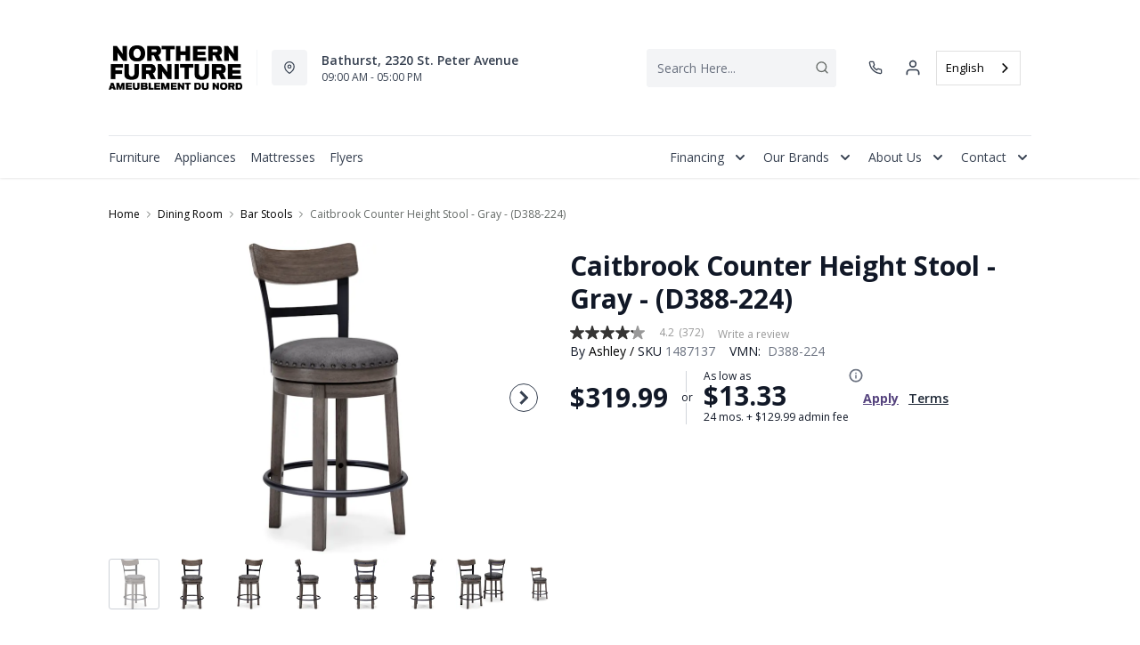

--- FILE ---
content_type: text/html; charset=utf-8
request_url: https://northernfurniture.ca/products/caitbrook-bar-stool-gray-d388-224?view=product-endpoint
body_size: 3032
content:


{
"product":{
        "id": 7153056251974,
"title": "Caitbrook Counter Height Stool - Gray - (D388-224)",
"tags": ["Bar Stools",
"Brand_Ashley",
"Colour_Grey",
"data-feed-3-0",
"Dimensions (Height)_19&quot;-60&quot;",
"Dimensions (Width)_15&quot;-28&quot;",
"Dining Room",
"Dining Room-Bar Stools",
"Furniture",
"Lifestyle_Classic",
"newversion",
"OnListingPage_true",
"Outlet",
"promoAdditional10Off2021123017",
"recliner-theme",
"Regular",
"Room-Dining Room",
"RoomGrouping-Dining Room-Bar Stools",
"SeriesId_ASH-DRC-D388",
"ShowOnListing",
"Special Offers_Outlet",
"VendorId-ASH",
"Web Series_ASH-D388"
],
"online_store_url": "\/products\/caitbrook-bar-stool-gray-d388-224",
"product_type": "Counter Height Stool",
"handle": "caitbrook-bar-stool-gray-d388-224",
"available": true,
"body_html": "Bring%20a%20relaxed%20yet%20refined%20sense%20of%20good%20taste%20to%20a%20space%20with%20this%20upholstered%20swivel%20bar%20stool.%20The%20sturdy%20wood%20frame%20with%20contoured%20backrest%20is%20beautified%20with%20an%20antiqued%20gray%20wash%20finish%20that%E2%80%99s%20easy%20on%20the%20eyes.%20Rest%20assured,%20this%20bar%20stool%20caters%20to%20your%20comfort%20with%20a%20cushioned%20seat%20with%20gray%20textured%20fabric%20accentuated%20with%20nailhead%20trim.%20Sensible%20swivel%20design%20keeps%20you%20in%20the%20flow%20of%20conversation.",
"collections": ["dining-room"
],
"price": 31999,
"price_max": 31999,
"price_min": 31999,
"price_varies": false,
"compare_at_price": null,
"compare_at_price_max": 0,
"compare_at_price_min": 0,
"compare_at_price_varies":false,
"has_only_default_variant": true,
"featured_image": "\/\/northernfurniture.ca\/cdn\/shop\/products\/1_911e0b79-9f3f-491f-a3a3-361b92a052f4_400x.jpg?v=1735580210",
"placeholder_image": "\/\/northernfurniture.ca\/cdn\/shop\/products\/1_911e0b79-9f3f-491f-a3a3-361b92a052f4_20x.jpg?v=1735580210",
"meta_info":null,
"page_id":null,
"zone_price_range":null,
"productGroupId":"208466",
"options": [
  {
  "name": "Title",
  "option_group": "option1",
  "position": 1,
  "values": [
    "Default Title"
  
  ]
  }

],
"images": [
  {
  "id": 30309862441030,
  "altText": "Caitbrook Counter Height Stool - Gray - (D388-224)",
  "height": 2048,
  "width": 2048,
  "position": 1,
  "src": "\/\/northernfurniture.ca\/cdn\/shop\/products\/1_911e0b79-9f3f-491f-a3a3-361b92a052f4.jpg?v=1735580210",
  "src_small": "\/\/northernfurniture.ca\/cdn\/shop\/products\/1_911e0b79-9f3f-491f-a3a3-361b92a052f4_400x.jpg?v=1735580210",
  "src_placeholder": "\/\/northernfurniture.ca\/cdn\/shop\/products\/1_911e0b79-9f3f-491f-a3a3-361b92a052f4_50x.jpg?v=1735580210"
  },

  {
  "id": 30309862473798,
  "altText": "Caitbrook Counter Height Stool - Gray - (D388-224)",
  "height": 2048,
  "width": 2048,
  "position": 2,
  "src": "\/\/northernfurniture.ca\/cdn\/shop\/products\/2_4be5c1f8-b58b-4b8b-a25b-51cf5a0b4ca9.jpg?v=1691800323",
  "src_small": "\/\/northernfurniture.ca\/cdn\/shop\/products\/2_4be5c1f8-b58b-4b8b-a25b-51cf5a0b4ca9_400x.jpg?v=1691800323",
  "src_placeholder": "\/\/northernfurniture.ca\/cdn\/shop\/products\/2_4be5c1f8-b58b-4b8b-a25b-51cf5a0b4ca9_50x.jpg?v=1691800323"
  },

  {
  "id": 30309862506566,
  "altText": "Caitbrook Counter Height Stool - Gray - (D388-224)",
  "height": 2048,
  "width": 2048,
  "position": 3,
  "src": "\/\/northernfurniture.ca\/cdn\/shop\/products\/3_45a2cd1d-8341-4441-ba1f-775958fb9e09.jpg?v=1691800323",
  "src_small": "\/\/northernfurniture.ca\/cdn\/shop\/products\/3_45a2cd1d-8341-4441-ba1f-775958fb9e09_400x.jpg?v=1691800323",
  "src_placeholder": "\/\/northernfurniture.ca\/cdn\/shop\/products\/3_45a2cd1d-8341-4441-ba1f-775958fb9e09_50x.jpg?v=1691800323"
  },

  {
  "id": 30309862539334,
  "altText": "Caitbrook Counter Height Stool - Gray - (D388-224)",
  "height": 2048,
  "width": 2048,
  "position": 4,
  "src": "\/\/northernfurniture.ca\/cdn\/shop\/products\/4_411d0f21-e87b-4709-8a49-0f8892902daf.jpg?v=1691800323",
  "src_small": "\/\/northernfurniture.ca\/cdn\/shop\/products\/4_411d0f21-e87b-4709-8a49-0f8892902daf_400x.jpg?v=1691800323",
  "src_placeholder": "\/\/northernfurniture.ca\/cdn\/shop\/products\/4_411d0f21-e87b-4709-8a49-0f8892902daf_50x.jpg?v=1691800323"
  },

  {
  "id": 30309862572102,
  "altText": "Caitbrook Counter Height Stool - Gray - (D388-224)",
  "height": 2048,
  "width": 2048,
  "position": 5,
  "src": "\/\/northernfurniture.ca\/cdn\/shop\/products\/5_155d397f-19fb-446e-abf1-4708bf11b72a.jpg?v=1691800323",
  "src_small": "\/\/northernfurniture.ca\/cdn\/shop\/products\/5_155d397f-19fb-446e-abf1-4708bf11b72a_400x.jpg?v=1691800323",
  "src_placeholder": "\/\/northernfurniture.ca\/cdn\/shop\/products\/5_155d397f-19fb-446e-abf1-4708bf11b72a_50x.jpg?v=1691800323"
  },

  {
  "id": 30309862604870,
  "altText": "Caitbrook Counter Height Stool - Gray - (D388-224)",
  "height": 2048,
  "width": 2048,
  "position": 6,
  "src": "\/\/northernfurniture.ca\/cdn\/shop\/products\/6_1f504af7-d32d-442e-a831-399601aebf5d.jpg?v=1691800323",
  "src_small": "\/\/northernfurniture.ca\/cdn\/shop\/products\/6_1f504af7-d32d-442e-a831-399601aebf5d_400x.jpg?v=1691800323",
  "src_placeholder": "\/\/northernfurniture.ca\/cdn\/shop\/products\/6_1f504af7-d32d-442e-a831-399601aebf5d_50x.jpg?v=1691800323"
  },

  {
  "id": 30309862637638,
  "altText": "Caitbrook Counter Height Stool - Gray - (D388-224)",
  "height": 2048,
  "width": 2048,
  "position": 7,
  "src": "\/\/northernfurniture.ca\/cdn\/shop\/products\/7_07225a19-9ac0-4274-8711-43bf4a794180.jpg?v=1691800323",
  "src_small": "\/\/northernfurniture.ca\/cdn\/shop\/products\/7_07225a19-9ac0-4274-8711-43bf4a794180_400x.jpg?v=1691800323",
  "src_placeholder": "\/\/northernfurniture.ca\/cdn\/shop\/products\/7_07225a19-9ac0-4274-8711-43bf4a794180_50x.jpg?v=1691800323"
  },

  {
  "id": 30309862670406,
  "altText": "Caitbrook Counter Height Stool - Gray - (D388-224)",
  "height": 2048,
  "width": 2048,
  "position": 8,
  "src": "\/\/northernfurniture.ca\/cdn\/shop\/products\/8_21c1203d-efd3-4dda-bace-2e0a4eb287aa.jpg?v=1729705769",
  "src_small": "\/\/northernfurniture.ca\/cdn\/shop\/products\/8_21c1203d-efd3-4dda-bace-2e0a4eb287aa_400x.jpg?v=1729705769",
  "src_placeholder": "\/\/northernfurniture.ca\/cdn\/shop\/products\/8_21c1203d-efd3-4dda-bace-2e0a4eb287aa_50x.jpg?v=1729705769"
  }

],
"variants": [
  {
  "price": 31999,
  "compare_at_price": null,
  "image_id": 30309862441030,"image": {
    "id": 30309862441030,
    "altText": "Caitbrook Counter Height Stool - Gray - (D388-224)",
    "height": 2048,
    "width": 2048,
    "position": 1,
    "src": "\/\/northernfurniture.ca\/cdn\/shop\/products\/1_911e0b79-9f3f-491f-a3a3-361b92a052f4.jpg?v=1735580210",
    "src_small": "\/\/northernfurniture.ca\/cdn\/shop\/products\/1_911e0b79-9f3f-491f-a3a3-361b92a052f4_400x.jpg?v=1735580210",
    "src_placeholder": "\/\/northernfurniture.ca\/cdn\/shop\/products\/1_911e0b79-9f3f-491f-a3a3-361b92a052f4_50x.jpg?v=1735580210"
    },"available": true,
  "inventory_quantity": 0,
  "id": 40675084730438,
  "barcode": "024052778243",
  "option1": "Default Title",
  "option2": null,
  "option3": null,
  "position": 1,
  "sku": "1487137",
  "selected": false,
  "url": "\/products\/caitbrook-bar-stool-gray-d388-224?variant=40675084730438",
  "title": "Default Title",
  "meta_badges": null,
  "additionalDimensions": [{"Desc":"Footrest height","ADI":"7","W":"0","D":"0","H":"0"},{"Desc":"Seat depth","ADI":"16.38","W":"0","D":"0","H":"0"},{"Desc":"Seat height","ADI":"24.13","W":"0","D":"0","H":"0"},{"Desc":"Seat width","ADI":"16.38","W":"0","D":"0","H":"0"}],
  "atpDate":null,
  "features":["Made with solid wood","Antiqued gray wash finish","Gray textured polyester upholstery over foam cushioned seat","Smooth 360-degree swivel","Nailhead trim","Beautifully accommodates modern farmhouse and contemporary spaces","Assembly required"],
  "itemsIncluded":null,
  "productDescription":["Bring a relaxed yet refined sense of good taste to a space with this upholstered swivel bar stool. The sturdy wood frame with contoured backrest is beautified with an antiqued gray wash finish that’s easy on the eyes. Rest assured, this bar stool caters to your comfort with a cushioned seat with gray textured fabric accentuated with nailhead trim. Sensible swivel design keeps you in the flow of conversation."],
  "productDetails":["Made with solid wood;Antiqued gray wash finish;Gray textured polyester upholstery over foam cushioned seat;Smooth 360-degree swivel;Nailhead trim;Beautifully accommodates modern farmhouse and contemporary spaces;Assembly required"],
  "promos":null,
  "specifications":{"Dimensions":{"Width":19.0,"Depth":18.5,"Height":37.25,"UnitOfMeasure":"inches"},"Weight":{"Value":29.0,"UnitOfMeasure":"pounds"},"Lines":[{"Caption":"Brand","Value":"Ashley"},{"Caption":"Colour","Value":"Gray"},{"Caption":"Lifestyle","Value":"Classic"}]},
  "assembly":"https:\/\/www.ashleydirect.com\/GraphicsVault\/Assembly_Instr\/D388-224,230_AIS.pdf",
  "promoInfo":{"error":"json not allowed for this object"},
  "vendor": {
  "Brand": "Ashley",
  "Brand_link": "ashley",
  "VendorModelNumber": "D388-224"
  },
  "financing":["DRSG-24MTH"],
  "assets":{"images":{"items":[{"PublicId":"products\/AFI\/D388-224\/images\/1","metadata":{"title":"Caitbrook Counter Height Stool - Gray - (D388-224)","alt":"Caitbrook Counter Height Stool - Gray - (D388-224)"}},{"PublicId":"products\/AFI\/D388-224\/images\/2","metadata":{"title":"Caitbrook Counter Height Stool - Gray - (D388-224)","alt":"Caitbrook Counter Height Stool - Gray - (D388-224)"}},{"PublicId":"products\/AFI\/D388-224\/images\/3","metadata":{"title":"Caitbrook Counter Height Stool - Gray - (D388-224)","alt":"Caitbrook Counter Height Stool - Gray - (D388-224)"}},{"PublicId":"products\/AFI\/D388-224\/images\/4","metadata":{"title":"Caitbrook Counter Height Stool - Gray - (D388-224)","alt":"Caitbrook Counter Height Stool - Gray - (D388-224)"}},{"PublicId":"products\/AFI\/D388-224\/images\/5","metadata":{"title":"Caitbrook Counter Height Stool - Gray - (D388-224)","alt":"Caitbrook Counter Height Stool - Gray - (D388-224)"}},{"PublicId":"products\/AFI\/D388-224\/images\/6","metadata":{"title":"Caitbrook Counter Height Stool - Gray - (D388-224)","alt":"Caitbrook Counter Height Stool - Gray - (D388-224)"}},{"PublicId":"products\/AFI\/D388-224\/images\/7","metadata":{"title":"Caitbrook Counter Height Stool - Gray - (D388-224)","alt":"Caitbrook Counter Height Stool - Gray - (D388-224)"}},{"PublicId":"products\/AFI\/D388-224\/images\/8","metadata":{"title":"Caitbrook Counter Height Stool - Gray - (D388-224)","alt":"Caitbrook Counter Height Stool - Gray - (D388-224)"}}]}},
  "zone_prices": null,
  "info": {"Vendor":"ASH","Brand":"Ashley","Financing":"All","VendorModelNumber":"D388-224"},
  "browseSearch": null,
  "attributes":[
  
  
    
    
    
  
    
    
    
  
    
    
    
  
    
    
    
  
    
    
    
  
    
    
    
  
    
    
    
  
    
    
    
  
    
    
    
  
    
    
    
  
    
    
    
  
    
    
    
  
  
  
  

  
    
    [{"h":"80B1927A0F31E810","l":"Description","vt":"object","v":null,"lvl":1,"i":["7965442CF04E5E3E","4C5734C10C91DD3B"]},{"h":"CE46B9948AE8B17B","l":"Overview","vt":"object","v":null,"lvl":1,"i":["789622AC115BE878"]},{"h":"CE46B9948AE8B17B","l":"Weight \u0026 Dimensions","vt":"object","v":null,"lvl":1,"i":["2C123964AAE04302","14D9B9CAC122C845"]},{"h":"B576A5C0CA24F6B2","l":"Specifications","vt":"object","v":null,"lvl":1,"i":["89F944319C2EB3DE","5A047DAF5B859095"]},{"h":"89F944319C2EB3DE","l":"Features","vt":"object","v":null,"lvl":null,"i":["69187109EF374241","2888F84FC2151FD3","EAB201E9AC0EFB7F","86780358B1CE1AEE","7CCE2D5955894FEC","3162F65EAAC2D73B","9763C0EC3FF3F820","C747AB0492E9ADDE"]},{"h":"2C123964AAE04302","l":"Dimensions","vt":"object","v":null,"lvl":null,"i":["EEFB68EF1E0E8A75","3A2E300603B2BE38","9F16F335B0A63825","E832D6049219263B","0D8C83147A8DCAFE","77BF97010F4A7CE0","5642C7BEA764FEA9","D63AD4583D5C9C5D","DFA0B367C8F2A91D","D9CE4EAA07ED1E54"]},{"h":"789622AC115BE878","l":"Top Features","vt":"object","v":null,"lvl":null,"i":["69187109EF374241"]},{"h":"7965442CF04E5E3E","l":"Description","vt":"string","v":"Bring a relaxed yet refined sense of good taste to a space with this upholstered swivel bar stool. The sturdy wood frame with contoured backrest is beautified with an antiqued gray wash finish that’s easy on the eyes. Rest assured, this bar stool caters to your comfort with a cushioned seat with gray textured fabric accentuated with nailhead trim. Sensible swivel design keeps you in the flow of conversation."},{"h":"4C5734C10C91DD3B","l":"Product Features","vt":"array","v":["Made with solid wood","Antiqued gray wash finish","Gray textured polyester upholstery over foam cushioned seat","Smooth 360-degree swivel","Nailhead trim","Beautifully accommodates modern farmhouse and contemporary spaces","Assembly required"]},{"h":"69187109EF374241","l":"Dining Type","vt":"string","v":"Bar Stool"},{"h":"14D9B9CAC122C845","l":"Additional Dimensions","vt":"array","v":["Footrest height: 7\"","Seat width: 16.38\"","Seat depth: 16.38\"","Seat height: 24.13\""]},{"h":"5A047DAF5B859095","l":"Warranty","vt":"object","v":null,"lvl":null,"i":["F4AAF7DC55411A59"]},{"h":"EEFB68EF1E0E8A75","l":"Overall","vt":"dimensionArray","v":[{"label":"W","value":"19","unit":"in"},{"label":"H","value":"37.25","unit":"in"},{"label":"D","value":"18.5","unit":"in"}]},{"h":"69187109EF374241","l":"Dining Type","vt":"string","v":"Bar Stool"},{"h":"2888F84FC2151FD3","l":"Vendor Model Number","vt":"string","v":"D388-224"},{"h":"EAB201E9AC0EFB7F","l":"Lifestyle","vt":"string","v":"Classic"},{"h":"86780358B1CE1AEE","l":"Vendor Colour","vt":"string","v":"Gray"},{"h":"7CCE2D5955894FEC","l":"Vendor Style Name","vt":"string","v":"Caitbrook"},{"h":"3162F65EAAC2D73B","l":"UPC","vt":"string","v":"024052778243"},{"h":"E832D6049219263B","l":"Item Weight","vt":"dimension","v":{"label":"Item Weight","value":"26","unit":"lb"}},{"h":"5642C7BEA764FEA9","l":"Carton","vt":"dimensionArray","v":[{"label":"W","value":"36.38","unit":"in"},{"label":"H","value":"7.38","unit":"in"},{"label":"D","value":"23","unit":"in"}]},{"h":"9763C0EC3FF3F820","l":"Delivery Volume","vt":"dimension","v":{"label":"Delivery Volume","value":"3.57","unit":"ft3"}},{"h":"C747AB0492E9ADDE","l":"Assembly Required","vt":"boolean","v":"True"},{"h":"F4AAF7DC55411A59","l":"Manufacturer Warranty","vt":"string","v":"1 Year"}]
    
  
  ]
  }

]
    }
}


--- FILE ---
content_type: text/css
request_url: https://northernfurniture.ca/cdn/shop/t/49/assets/product.css?v=46374227890567490241756232975
body_size: 36468
content:
@-webkit-keyframes vueContentPlaceholdersAnimation{0%{transform:translate3d(-30%,0,0)}to{transform:translate3d(100%,0,0)}}@keyframes vueContentPlaceholdersAnimation{0%{transform:translate3d(-30%,0,0)}to{transform:translate3d(100%,0,0)}}.vue-content-placeholders-heading{display:flex}[class^=vue-content-placeholders-]+.vue-content-placeholders-heading{margin-top:20px}.vue-content-placeholders-heading__img{background:#eee;height:15px;height:60px;margin-right:15px;overflow:hidden;position:relative;width:60px}.vue-content-placeholders-is-rounded .vue-content-placeholders-heading__img{border-radius:6px}.vue-content-placeholders-is-centered .vue-content-placeholders-heading__img{margin-left:auto;margin-right:auto}.vue-content-placeholders-is-animated .vue-content-placeholders-heading__img:before{-webkit-animation-duration:1.5s;animation-duration:1.5s;-webkit-animation-fill-mode:forwards;animation-fill-mode:forwards;-webkit-animation-iteration-count:infinite;animation-iteration-count:infinite;-webkit-animation-name:vueContentPlaceholdersAnimation;animation-name:vueContentPlaceholdersAnimation;-webkit-animation-timing-function:linear;animation-timing-function:linear;background:linear-gradient(90deg,transparent 0,#e1e1e1 15%,transparent 30%);content:"";height:100%;left:0;max-width:1000px;position:absolute;top:0;width:100vw}.vue-content-placeholders-heading__content{display:flex;flex:1;flex-direction:column;justify-content:center}.vue-content-placeholders-heading__title{background:#eee;background:#ccc;height:15px;margin-bottom:10px;overflow:hidden;position:relative;width:85%}.vue-content-placeholders-is-rounded .vue-content-placeholders-heading__title{border-radius:6px}.vue-content-placeholders-is-centered .vue-content-placeholders-heading__title{margin-left:auto;margin-right:auto}.vue-content-placeholders-is-animated .vue-content-placeholders-heading__title:before{-webkit-animation-duration:1.5s;animation-duration:1.5s;-webkit-animation-fill-mode:forwards;animation-fill-mode:forwards;-webkit-animation-iteration-count:infinite;animation-iteration-count:infinite;-webkit-animation-name:vueContentPlaceholdersAnimation;animation-name:vueContentPlaceholdersAnimation;-webkit-animation-timing-function:linear;animation-timing-function:linear;background:linear-gradient(90deg,transparent 0,#e1e1e1 15%,transparent 30%);content:"";height:100%;left:0;max-width:1000px;position:absolute;top:0;width:100vw}.vue-content-placeholders-heading__subtitle{background:#eee;height:15px;overflow:hidden;position:relative;width:90%}.vue-content-placeholders-is-rounded .vue-content-placeholders-heading__subtitle{border-radius:6px}.vue-content-placeholders-is-centered .vue-content-placeholders-heading__subtitle{margin-left:auto;margin-right:auto}.vue-content-placeholders-is-animated .vue-content-placeholders-heading__subtitle:before{-webkit-animation-duration:1.5s;animation-duration:1.5s;-webkit-animation-fill-mode:forwards;animation-fill-mode:forwards;-webkit-animation-iteration-count:infinite;animation-iteration-count:infinite;-webkit-animation-name:vueContentPlaceholdersAnimation;animation-name:vueContentPlaceholdersAnimation;-webkit-animation-timing-function:linear;animation-timing-function:linear;background:linear-gradient(90deg,transparent 0,#e1e1e1 15%,transparent 30%);content:"";height:100%;left:0;max-width:1000px;position:absolute;top:0;width:100vw}[class^=vue-content-placeholders-]+.vue-content-placeholders-text{margin-top:20px}.vue-content-placeholders-text__line{background:#eee;height:15px;margin-bottom:10px;overflow:hidden;position:relative;width:100%}.vue-content-placeholders-is-rounded .vue-content-placeholders-text__line{border-radius:6px}.vue-content-placeholders-is-centered .vue-content-placeholders-text__line{margin-left:auto;margin-right:auto}.vue-content-placeholders-is-animated .vue-content-placeholders-text__line:before{-webkit-animation-duration:1.5s;animation-duration:1.5s;-webkit-animation-fill-mode:forwards;animation-fill-mode:forwards;-webkit-animation-iteration-count:infinite;animation-iteration-count:infinite;-webkit-animation-name:vueContentPlaceholdersAnimation;animation-name:vueContentPlaceholdersAnimation;-webkit-animation-timing-function:linear;animation-timing-function:linear;background:linear-gradient(90deg,transparent 0,#e1e1e1 15%,transparent 30%);content:"";height:100%;left:0;max-width:1000px;position:absolute;top:0;width:100vw}.vue-content-placeholders-text__line:nth-child(4n+1){width:80%}.vue-content-placeholders-text__line:nth-child(4n+2){width:100%}.vue-content-placeholders-text__line:nth-child(4n+3){width:70%}.vue-content-placeholders-text__line:nth-child(4n+4){width:85%}.vue-content-placeholders-img{background:#eee;height:15px;height:120px;overflow:hidden;position:relative;width:100%}.vue-content-placeholders-is-rounded .vue-content-placeholders-img{border-radius:6px}.vue-content-placeholders-is-centered .vue-content-placeholders-img{margin-left:auto;margin-right:auto}.vue-content-placeholders-is-animated .vue-content-placeholders-img:before{-webkit-animation-duration:1.5s;animation-duration:1.5s;-webkit-animation-fill-mode:forwards;animation-fill-mode:forwards;-webkit-animation-iteration-count:infinite;animation-iteration-count:infinite;-webkit-animation-name:vueContentPlaceholdersAnimation;animation-name:vueContentPlaceholdersAnimation;-webkit-animation-timing-function:linear;animation-timing-function:linear;background:linear-gradient(90deg,transparent 0,#e1e1e1 15%,transparent 30%);content:"";height:100%;left:0;max-width:1000px;position:absolute;top:0;width:100vw}[class^=vue-content-placeholders-]+.vue-content-placeholders-img{margin-top:20px}.Vue-Toastification__container{box-sizing:border-box;color:#fff;display:flex;flex-direction:column;min-height:100%;padding:4px;pointer-events:none;position:fixed;width:600px;z-index:9999}@media only screen and (min-width:600px){.Vue-Toastification__container.top-center,.Vue-Toastification__container.top-left,.Vue-Toastification__container.top-right{top:1em}.Vue-Toastification__container.bottom-center,.Vue-Toastification__container.bottom-left,.Vue-Toastification__container.bottom-right{bottom:1em;flex-direction:column-reverse}.Vue-Toastification__container.bottom-left,.Vue-Toastification__container.top-left{left:1em}.Vue-Toastification__container.bottom-left .Vue-Toastification__toast,.Vue-Toastification__container.top-left .Vue-Toastification__toast{margin-right:auto}.Vue-Toastification__container.bottom-left .Vue-Toastification__toast--rtl,.Vue-Toastification__container.top-left .Vue-Toastification__toast--rtl{margin-left:auto;margin-right:unset}.Vue-Toastification__container.bottom-right,.Vue-Toastification__container.top-right{right:1em}.Vue-Toastification__container.bottom-right .Vue-Toastification__toast,.Vue-Toastification__container.top-right .Vue-Toastification__toast{margin-left:auto}.Vue-Toastification__container.bottom-right .Vue-Toastification__toast--rtl,.Vue-Toastification__container.top-right .Vue-Toastification__toast--rtl{margin-left:unset;margin-right:auto}.Vue-Toastification__container.bottom-center,.Vue-Toastification__container.top-center{left:50%;margin-left:-300px}.Vue-Toastification__container.bottom-center .Vue-Toastification__toast,.Vue-Toastification__container.top-center .Vue-Toastification__toast{margin-left:auto;margin-right:auto}}@media only screen and (max-width:600px){.Vue-Toastification__container{left:0;margin:0;padding:0;width:100vw}.Vue-Toastification__container .Vue-Toastification__toast{width:100%}.Vue-Toastification__container.top-center,.Vue-Toastification__container.top-left,.Vue-Toastification__container.top-right{top:0}.Vue-Toastification__container.bottom-center,.Vue-Toastification__container.bottom-left,.Vue-Toastification__container.bottom-right{bottom:0;flex-direction:column-reverse}}.Vue-Toastification__toast{border-radius:8px;box-shadow:0 1px 10px #0000001a,0 2px 15px #0000000d;box-sizing:border-box;direction:ltr;display:inline-flex;font-family:Lato,Helvetica,Roboto,Arial,sans-serif;justify-content:space-between;margin-bottom:1rem;max-height:800px;max-width:600px;min-height:64px;min-width:326px;overflow:hidden;padding:22px 24px;pointer-events:auto;position:relative;transform:translateZ(0)}.Vue-Toastification__toast--rtl{direction:rtl}.Vue-Toastification__toast--default{background-color:#1976d2;color:#fff}.Vue-Toastification__toast--info{background-color:#2196f3;color:#fff}.Vue-Toastification__toast--success{background-color:#4caf50;color:#fff}.Vue-Toastification__toast--error{background-color:#ff5252;color:#fff}.Vue-Toastification__toast--warning{background-color:#ffc107;color:#fff}@media only screen and (max-width:600px){.Vue-Toastification__toast{border-radius:0;margin-bottom:.5rem}}.Vue-Toastification__toast-body{flex:1;font-size:16px;line-height:24px;white-space:pre-wrap;word-break:break-word}.Vue-Toastification__toast-component-body{flex:1}.Vue-Toastification__toast.disable-transition{-webkit-animation:none!important;animation:none!important;transition:none!important}.Vue-Toastification__close-button{align-items:center;background:transparent;border:none;color:#fff;cursor:pointer;font-size:24px;font-weight:700;line-height:24px;opacity:.3;outline:none;padding:0 0 0 10px;transition:.3s ease;transition:visibility 0s,opacity .2s linear}.Vue-Toastification__close-button:focus,.Vue-Toastification__close-button:hover{opacity:1}.Vue-Toastification__toast:not(:hover) .Vue-Toastification__close-button.show-on-hover{opacity:0}.Vue-Toastification__toast--rtl .Vue-Toastification__close-button{padding-left:unset;padding-right:10px}@-webkit-keyframes scale-x-frames{0%{transform:scaleX(1)}to{transform:scaleX(0)}}@keyframes scale-x-frames{0%{transform:scaleX(1)}to{transform:scaleX(0)}}.Vue-Toastification__progress-bar{-webkit-animation:scale-x-frames linear 1 forwards;animation:scale-x-frames linear 1 forwards;background-color:#ffffffb3;bottom:0;height:5px;left:0;position:absolute;transform-origin:left;width:100%;z-index:10000}.Vue-Toastification__toast--rtl .Vue-Toastification__progress-bar{left:unset;right:0;transform-origin:right}.Vue-Toastification__icon{align-items:center;background:transparent;border:none;height:100%;margin:auto 18px auto 0;outline:none;padding:0;transition:.3s ease;width:20px}.Vue-Toastification__toast--rtl .Vue-Toastification__icon{margin:auto 0 auto 18px}@-webkit-keyframes bounceInRight{0%,60%,75%,90%,to{-webkit-animation-timing-function:cubic-bezier(.215,.61,.355,1);animation-timing-function:cubic-bezier(.215,.61,.355,1)}0%{opacity:0;transform:translate3d(3000px,0,0)}60%{opacity:1;transform:translate3d(-25px,0,0)}75%{transform:translate3d(10px,0,0)}90%{transform:translate3d(-5px,0,0)}to{transform:none}}@keyframes bounceInRight{0%,60%,75%,90%,to{-webkit-animation-timing-function:cubic-bezier(.215,.61,.355,1);animation-timing-function:cubic-bezier(.215,.61,.355,1)}0%{opacity:0;transform:translate3d(3000px,0,0)}60%{opacity:1;transform:translate3d(-25px,0,0)}75%{transform:translate3d(10px,0,0)}90%{transform:translate3d(-5px,0,0)}to{transform:none}}@-webkit-keyframes bounceOutRight{40%{opacity:1;transform:translate3d(-20px,0,0)}to{opacity:0;transform:translate3d(1000px,0,0)}}@keyframes bounceOutRight{40%{opacity:1;transform:translate3d(-20px,0,0)}to{opacity:0;transform:translate3d(1000px,0,0)}}@-webkit-keyframes bounceInLeft{0%,60%,75%,90%,to{-webkit-animation-timing-function:cubic-bezier(.215,.61,.355,1);animation-timing-function:cubic-bezier(.215,.61,.355,1)}0%{opacity:0;transform:translate3d(-3000px,0,0)}60%{opacity:1;transform:translate3d(25px,0,0)}75%{transform:translate3d(-10px,0,0)}90%{transform:translate3d(5px,0,0)}to{transform:none}}@keyframes bounceInLeft{0%,60%,75%,90%,to{-webkit-animation-timing-function:cubic-bezier(.215,.61,.355,1);animation-timing-function:cubic-bezier(.215,.61,.355,1)}0%{opacity:0;transform:translate3d(-3000px,0,0)}60%{opacity:1;transform:translate3d(25px,0,0)}75%{transform:translate3d(-10px,0,0)}90%{transform:translate3d(5px,0,0)}to{transform:none}}@-webkit-keyframes bounceOutLeft{20%{opacity:1;transform:translate3d(20px,0,0)}to{opacity:0;transform:translate3d(-2000px,0,0)}}@keyframes bounceOutLeft{20%{opacity:1;transform:translate3d(20px,0,0)}to{opacity:0;transform:translate3d(-2000px,0,0)}}@-webkit-keyframes bounceInUp{0%,60%,75%,90%,to{-webkit-animation-timing-function:cubic-bezier(.215,.61,.355,1);animation-timing-function:cubic-bezier(.215,.61,.355,1)}0%{opacity:0;transform:translate3d(0,3000px,0)}60%{opacity:1;transform:translate3d(0,-20px,0)}75%{transform:translate3d(0,10px,0)}90%{transform:translate3d(0,-5px,0)}to{transform:translateZ(0)}}@keyframes bounceInUp{0%,60%,75%,90%,to{-webkit-animation-timing-function:cubic-bezier(.215,.61,.355,1);animation-timing-function:cubic-bezier(.215,.61,.355,1)}0%{opacity:0;transform:translate3d(0,3000px,0)}60%{opacity:1;transform:translate3d(0,-20px,0)}75%{transform:translate3d(0,10px,0)}90%{transform:translate3d(0,-5px,0)}to{transform:translateZ(0)}}@-webkit-keyframes bounceOutUp{20%{transform:translate3d(0,-10px,0)}40%,45%{opacity:1;transform:translate3d(0,20px,0)}to{opacity:0;transform:translate3d(0,-2000px,0)}}@keyframes bounceOutUp{20%{transform:translate3d(0,-10px,0)}40%,45%{opacity:1;transform:translate3d(0,20px,0)}to{opacity:0;transform:translate3d(0,-2000px,0)}}@-webkit-keyframes bounceInDown{0%,60%,75%,90%,to{-webkit-animation-timing-function:cubic-bezier(.215,.61,.355,1);animation-timing-function:cubic-bezier(.215,.61,.355,1)}0%{opacity:0;transform:translate3d(0,-3000px,0)}60%{opacity:1;transform:translate3d(0,25px,0)}75%{transform:translate3d(0,-10px,0)}90%{transform:translate3d(0,5px,0)}to{transform:none}}@keyframes bounceInDown{0%,60%,75%,90%,to{-webkit-animation-timing-function:cubic-bezier(.215,.61,.355,1);animation-timing-function:cubic-bezier(.215,.61,.355,1)}0%{opacity:0;transform:translate3d(0,-3000px,0)}60%{opacity:1;transform:translate3d(0,25px,0)}75%{transform:translate3d(0,-10px,0)}90%{transform:translate3d(0,5px,0)}to{transform:none}}@-webkit-keyframes bounceOutDown{20%{transform:translate3d(0,10px,0)}40%,45%{opacity:1;transform:translate3d(0,-20px,0)}to{opacity:0;transform:translate3d(0,2000px,0)}}@keyframes bounceOutDown{20%{transform:translate3d(0,10px,0)}40%,45%{opacity:1;transform:translate3d(0,-20px,0)}to{opacity:0;transform:translate3d(0,2000px,0)}}.Vue-Toastification__bounce-enter-active.bottom-left,.Vue-Toastification__bounce-enter-active.top-left{-webkit-animation-name:bounceInLeft;animation-name:bounceInLeft}.Vue-Toastification__bounce-enter-active.bottom-right,.Vue-Toastification__bounce-enter-active.top-right{-webkit-animation-name:bounceInRight;animation-name:bounceInRight}.Vue-Toastification__bounce-enter-active.top-center{-webkit-animation-name:bounceInDown;animation-name:bounceInDown}.Vue-Toastification__bounce-enter-active.bottom-center{-webkit-animation-name:bounceInUp;animation-name:bounceInUp}.Vue-Toastification__bounce-leave-active.bottom-left,.Vue-Toastification__bounce-leave-active.top-left{-webkit-animation-name:bounceOutLeft;animation-name:bounceOutLeft}.Vue-Toastification__bounce-leave-active.bottom-right,.Vue-Toastification__bounce-leave-active.top-right{-webkit-animation-name:bounceOutRight;animation-name:bounceOutRight}.Vue-Toastification__bounce-leave-active.top-center{-webkit-animation-name:bounceOutUp;animation-name:bounceOutUp}.Vue-Toastification__bounce-leave-active.bottom-center{-webkit-animation-name:bounceOutDown;animation-name:bounceOutDown}.Vue-Toastification__bounce-move{transition-duration:.4s;transition-property:all;transition-timing-function:ease-in-out}@-webkit-keyframes fadeOutTop{0%{opacity:1;transform:translateY(0)}to{opacity:0;transform:translateY(-50px)}}@keyframes fadeOutTop{0%{opacity:1;transform:translateY(0)}to{opacity:0;transform:translateY(-50px)}}@-webkit-keyframes fadeOutLeft{0%{opacity:1;transform:translate(0)}to{opacity:0;transform:translate(-50px)}}@keyframes fadeOutLeft{0%{opacity:1;transform:translate(0)}to{opacity:0;transform:translate(-50px)}}@-webkit-keyframes fadeOutBottom{0%{opacity:1;transform:translateY(0)}to{opacity:0;transform:translateY(50px)}}@keyframes fadeOutBottom{0%{opacity:1;transform:translateY(0)}to{opacity:0;transform:translateY(50px)}}@-webkit-keyframes fadeOutRight{0%{opacity:1;transform:translate(0)}to{opacity:0;transform:translate(50px)}}@keyframes fadeOutRight{0%{opacity:1;transform:translate(0)}to{opacity:0;transform:translate(50px)}}@-webkit-keyframes fadeInLeft{0%{opacity:0;transform:translate(-50px)}to{opacity:1;transform:translate(0)}}@keyframes fadeInLeft{0%{opacity:0;transform:translate(-50px)}to{opacity:1;transform:translate(0)}}@-webkit-keyframes fadeInRight{0%{opacity:0;transform:translate(50px)}to{opacity:1;transform:translate(0)}}@keyframes fadeInRight{0%{opacity:0;transform:translate(50px)}to{opacity:1;transform:translate(0)}}@-webkit-keyframes fadeInTop{0%{opacity:0;transform:translateY(-50px)}to{opacity:1;transform:translateY(0)}}@keyframes fadeInTop{0%{opacity:0;transform:translateY(-50px)}to{opacity:1;transform:translateY(0)}}@-webkit-keyframes fadeInBottom{0%{opacity:0;transform:translateY(50px)}to{opacity:1;transform:translateY(0)}}@keyframes fadeInBottom{0%{opacity:0;transform:translateY(50px)}to{opacity:1;transform:translateY(0)}}.Vue-Toastification__fade-enter-active.bottom-left,.Vue-Toastification__fade-enter-active.top-left{-webkit-animation-name:fadeInLeft;animation-name:fadeInLeft}.Vue-Toastification__fade-enter-active.bottom-right,.Vue-Toastification__fade-enter-active.top-right{-webkit-animation-name:fadeInRight;animation-name:fadeInRight}.Vue-Toastification__fade-enter-active.top-center{-webkit-animation-name:fadeInTop;animation-name:fadeInTop}.Vue-Toastification__fade-enter-active.bottom-center{-webkit-animation-name:fadeInBottom;animation-name:fadeInBottom}.Vue-Toastification__fade-leave-active.bottom-left,.Vue-Toastification__fade-leave-active.top-left{-webkit-animation-name:fadeOutLeft;animation-name:fadeOutLeft}.Vue-Toastification__fade-leave-active.bottom-right,.Vue-Toastification__fade-leave-active.top-right{-webkit-animation-name:fadeOutRight;animation-name:fadeOutRight}.Vue-Toastification__fade-leave-active.top-center{-webkit-animation-name:fadeOutTop;animation-name:fadeOutTop}.Vue-Toastification__fade-leave-active.bottom-center{-webkit-animation-name:fadeOutBottom;animation-name:fadeOutBottom}.Vue-Toastification__fade-move{transition-duration:.4s;transition-property:all;transition-timing-function:ease-in-out}@-webkit-keyframes slideInBlurredLeft{0%{filter:blur(40px);opacity:0;transform:translate(-1000px) scaleX(2.5) scaleY(.2);transform-origin:100% 50%}to{filter:blur(0);opacity:1;transform:translate(0) scaleY(1) scaleX(1);transform-origin:50% 50%}}@keyframes slideInBlurredLeft{0%{filter:blur(40px);opacity:0;transform:translate(-1000px) scaleX(2.5) scaleY(.2);transform-origin:100% 50%}to{filter:blur(0);opacity:1;transform:translate(0) scaleY(1) scaleX(1);transform-origin:50% 50%}}@-webkit-keyframes slideInBlurredTop{0%{filter:blur(240px);opacity:0;transform:translateY(-1000px) scaleY(2.5) scaleX(.2);transform-origin:50% 0}to{filter:blur(0);opacity:1;transform:translateY(0) scaleY(1) scaleX(1);transform-origin:50% 50%}}@keyframes slideInBlurredTop{0%{filter:blur(240px);opacity:0;transform:translateY(-1000px) scaleY(2.5) scaleX(.2);transform-origin:50% 0}to{filter:blur(0);opacity:1;transform:translateY(0) scaleY(1) scaleX(1);transform-origin:50% 50%}}@-webkit-keyframes slideInBlurredRight{0%{filter:blur(40px);opacity:0;transform:translate(1000px) scaleX(2.5) scaleY(.2);transform-origin:0 50%}to{filter:blur(0);opacity:1;transform:translate(0) scaleY(1) scaleX(1);transform-origin:50% 50%}}@keyframes slideInBlurredRight{0%{filter:blur(40px);opacity:0;transform:translate(1000px) scaleX(2.5) scaleY(.2);transform-origin:0 50%}to{filter:blur(0);opacity:1;transform:translate(0) scaleY(1) scaleX(1);transform-origin:50% 50%}}@-webkit-keyframes slideInBlurredBottom{0%{filter:blur(240px);opacity:0;transform:translateY(1000px) scaleY(2.5) scaleX(.2);transform-origin:50% 100%}to{filter:blur(0);opacity:1;transform:translateY(0) scaleY(1) scaleX(1);transform-origin:50% 50%}}@keyframes slideInBlurredBottom{0%{filter:blur(240px);opacity:0;transform:translateY(1000px) scaleY(2.5) scaleX(.2);transform-origin:50% 100%}to{filter:blur(0);opacity:1;transform:translateY(0) scaleY(1) scaleX(1);transform-origin:50% 50%}}@-webkit-keyframes slideOutBlurredTop{0%{filter:blur(0);opacity:1;transform:translateY(0) scaleY(1) scaleX(1);transform-origin:50% 0}to{filter:blur(240px);opacity:0;transform:translateY(-1000px) scaleY(2) scaleX(.2);transform-origin:50% 0}}@keyframes slideOutBlurredTop{0%{filter:blur(0);opacity:1;transform:translateY(0) scaleY(1) scaleX(1);transform-origin:50% 0}to{filter:blur(240px);opacity:0;transform:translateY(-1000px) scaleY(2) scaleX(.2);transform-origin:50% 0}}@-webkit-keyframes slideOutBlurredBottom{0%{filter:blur(0);opacity:1;transform:translateY(0) scaleY(1) scaleX(1);transform-origin:50% 50%}to{filter:blur(240px);opacity:0;transform:translateY(1000px) scaleY(2) scaleX(.2);transform-origin:50% 100%}}@keyframes slideOutBlurredBottom{0%{filter:blur(0);opacity:1;transform:translateY(0) scaleY(1) scaleX(1);transform-origin:50% 50%}to{filter:blur(240px);opacity:0;transform:translateY(1000px) scaleY(2) scaleX(.2);transform-origin:50% 100%}}@-webkit-keyframes slideOutBlurredLeft{0%{filter:blur(0);opacity:1;transform:translate(0) scaleY(1) scaleX(1);transform-origin:50% 50%}to{filter:blur(40px);opacity:0;transform:translate(-1000px) scaleX(2) scaleY(.2);transform-origin:100% 50%}}@keyframes slideOutBlurredLeft{0%{filter:blur(0);opacity:1;transform:translate(0) scaleY(1) scaleX(1);transform-origin:50% 50%}to{filter:blur(40px);opacity:0;transform:translate(-1000px) scaleX(2) scaleY(.2);transform-origin:100% 50%}}@-webkit-keyframes slideOutBlurredRight{0%{filter:blur(0);opacity:1;transform:translate(0) scaleY(1) scaleX(1);transform-origin:50% 50%}to{filter:blur(40px);opacity:0;transform:translate(1000px) scaleX(2) scaleY(.2);transform-origin:0 50%}}@keyframes slideOutBlurredRight{0%{filter:blur(0);opacity:1;transform:translate(0) scaleY(1) scaleX(1);transform-origin:50% 50%}to{filter:blur(40px);opacity:0;transform:translate(1000px) scaleX(2) scaleY(.2);transform-origin:0 50%}}.Vue-Toastification__slideBlurred-enter-active.bottom-left,.Vue-Toastification__slideBlurred-enter-active.top-left{-webkit-animation-name:slideInBlurredLeft;animation-name:slideInBlurredLeft}.Vue-Toastification__slideBlurred-enter-active.bottom-right,.Vue-Toastification__slideBlurred-enter-active.top-right{-webkit-animation-name:slideInBlurredRight;animation-name:slideInBlurredRight}.Vue-Toastification__slideBlurred-enter-active.top-center{-webkit-animation-name:slideInBlurredTop;animation-name:slideInBlurredTop}.Vue-Toastification__slideBlurred-enter-active.bottom-center{-webkit-animation-name:slideInBlurredBottom;animation-name:slideInBlurredBottom}.Vue-Toastification__slideBlurred-leave-active.bottom-left,.Vue-Toastification__slideBlurred-leave-active.top-left{-webkit-animation-name:slideOutBlurredLeft;animation-name:slideOutBlurredLeft}.Vue-Toastification__slideBlurred-leave-active.bottom-right,.Vue-Toastification__slideBlurred-leave-active.top-right{-webkit-animation-name:slideOutBlurredRight;animation-name:slideOutBlurredRight}.Vue-Toastification__slideBlurred-leave-active.top-center{-webkit-animation-name:slideOutBlurredTop;animation-name:slideOutBlurredTop}.Vue-Toastification__slideBlurred-leave-active.bottom-center{-webkit-animation-name:slideOutBlurredBottom;animation-name:slideOutBlurredBottom}.Vue-Toastification__slideBlurred-move{transition-duration:.4s;transition-property:all;transition-timing-function:ease-in-out}.header__account[data-v-c615bc06]{align-items:center;display:flex}.header__account>*+[data-v-c615bc06]{margin-left:.5rem}@media (max-width:991px){.fa-icon[data-v-c615bc06]{height:20px!important;width:20px!important}}.header__wishlist[data-v-0e430586]{align-items:center;display:flex}.header__wishlist>*+[data-v-0e430586]{margin-left:.5rem;margin-right:.5rem}.path[data-v-0e430586]{stroke:currentColor;fill:currentColor;color:var(--color-brand-500)}.header__selfhelp[data-v-d467fa12]{align-items:center;display:flex}.header__selfhelp>*+[data-v-d467fa12]{margin-left:.5rem}.help[data-v-d467fa12]{color:#1f2937;font-family:Open Sans;font-size:16px;font-style:normal;font-weight:600;height:22px;line-height:22px;width:40px}.path[data-v-d467fa12]{stroke:currentColor;fill:currentColor;color:var(--color-brand-500)}.header__cart .fa-icon[data-v-53863a90]{vertical-align:-.175em}.header__cart[data-v-53863a90]{align-items:center;display:flex}.header__cart>*+[data-v-53863a90]{margin-left:.5rem;margin-right:.5rem}@media (max-width:991px){.fa-icon[data-v-53863a90]{height:20px!important;vertical-align:-.275em;width:20px!important}}.header__search[data-v-20f78b7e]{align-items:center;display:flex}.header__search>*+[data-v-20f78b7e]{margin-left:.5rem}.spinner{-webkit-animation:sk-scaleout 1s ease-in-out infinite;animation:sk-scaleout 1s ease-in-out infinite;background-color:#7c7c7c;border-radius:100%;height:30px;width:30px}@-webkit-keyframes sk-scaleout{0%{-webkit-transform:scale(0)}to{opacity:0;-webkit-transform:scale(1)}}@keyframes sk-scaleout{0%{-webkit-transform:scale(0);transform:scale(0)}to{opacity:0;-webkit-transform:scale(1);transform:scale(1)}}.finacing-amount[data-v-52a838f7]{padding:10px}.financing-options ul li>div[data-v-52a838f7]{border-bottom:1px solid #e5e7eb;padding:10px 16px}.financing-options ul li:last-child>div[data-v-52a838f7]{border-bottom:0}input[type=text][data-v-52a838f7]{-webkit-appearance:none;-moz-appearance:none;appearance:none;-moz-appearance:textfield;background:transparent;display:block;line-height:1;outline:0;position:relative;transition:all .2s ease-in-out;width:100%}input[type=text][data-v-52a838f7]::-webkit-inner-spin-button,input[type=text][data-v-52a838f7]::-webkit-outer-spin-button{-webkit-appearance:none;margin:0}.financing-form-label .field-area[data-v-52a838f7]{padding:30px 10px 10px;position:relative}.financing-form-label .dollar[data-v-52a838f7]{display:none}.financing-form-label .dollar[data-v-52a838f7]:before{color:#111827;content:"$";font-size:14px;font-weight:600;left:10px;position:absolute;top:30px}.financing-form-label label[data-v-52a838f7]{left:10px;position:absolute;top:20px;transform:translateZ(0);transition:all .2s ease-in-out}.financing-amount-form-label input.active[data-v-52a838f7],.financing-amount-form-label input[data-v-52a838f7]:focus,.financing-amount-form-label input[data-v-52a838f7]:valid{outline:0;padding-left:9px}.financing-amount-form-label input.active+label[data-v-52a838f7],.financing-amount-form-label input:focus+label[data-v-52a838f7],.financing-amount-form-label input:valid+label[data-v-52a838f7]{font-size:12px;transform:translate3d(0,-9px,0)}.financing-amount-form-label input.active~.dollar[data-v-52a838f7],.financing-amount-form-label input:focus~.dollar[data-v-52a838f7],.financing-amount-form-label input:valid~.dollar[data-v-52a838f7]{display:block}.finance-content .is-open .rounded-sm{border-bottom-left-radius:0;border-bottom-right-radius:0}.close-mini-button{left:12px;top:12px}.rounded-3{border-radius:3px}.isFinancingPlanActive{z-index:99!important}.v-modal-enter{-webkit-animation:v-modal-in .2s ease;animation:v-modal-in .2s ease}.v-modal-leave{-webkit-animation:v-modal-out .2s ease forwards;animation:v-modal-out .2s ease forwards}@-webkit-keyframes v-modal-in{0%{opacity:0}}@keyframes v-modal-in{0%{opacity:0}}@-webkit-keyframes v-modal-out{to{opacity:0}}@keyframes v-modal-out{to{opacity:0}}.v-modal{background:#000;height:100%;left:0;opacity:.5;position:fixed;top:0;width:100%}.el-popup-parent--hidden{overflow:hidden}.el-dialog{background:#fff;border-radius:2px;box-shadow:0 1px 3px #0000004d;box-sizing:border-box;margin:0 auto 50px;position:relative;width:50%}.el-dialog.is-fullscreen{height:100%;margin-bottom:0;margin-top:0;overflow:auto;width:100%}.el-dialog__wrapper{bottom:0;left:0;margin:0;overflow:auto;position:fixed;right:0;top:0}.el-dialog__header{padding:20px 20px 10px}.el-dialog__headerbtn{background:0 0;border:none;cursor:pointer;font-size:16px;outline:0;padding:0;position:absolute;right:20px;top:20px}.el-dialog__headerbtn .el-dialog__close{color:#909399}.el-dialog__headerbtn:focus .el-dialog__close,.el-dialog__headerbtn:hover .el-dialog__close{color:#409eff}.el-dialog__title{color:#303133;font-size:18px;line-height:24px}.el-dialog__body{color:#606266;font-size:14px;padding:30px 20px;word-break:break-all}.el-dialog__footer{box-sizing:border-box;padding:10px 20px 20px;text-align:right}.el-dialog--center{text-align:center}.el-dialog--center .el-dialog__body{padding:25px 25px 30px;text-align:left;text-align:initial}.el-dialog--center .el-dialog__footer{text-align:inherit}.dialog-fade-enter-active{-webkit-animation:dialog-fade-in .3s;animation:dialog-fade-in .3s}.dialog-fade-leave-active{-webkit-animation:dialog-fade-out .3s;animation:dialog-fade-out .3s}@-webkit-keyframes dialog-fade-in{0%{opacity:0;transform:translate3d(0,-20px,0)}to{opacity:1;transform:translateZ(0)}}@keyframes dialog-fade-in{0%{opacity:0;transform:translate3d(0,-20px,0)}to{opacity:1;transform:translateZ(0)}}@-webkit-keyframes dialog-fade-out{0%{opacity:1;transform:translateZ(0)}to{opacity:0;transform:translate3d(0,-20px,0)}}@keyframes dialog-fade-out{0%{opacity:1;transform:translateZ(0)}to{opacity:0;transform:translate3d(0,-20px,0)}}.underline[data-v-bc13304c]{border-bottom:1px solid #000;line-height:14px;margin-bottom:0;padding-bottom:0;text-decoration:none}.underline[data-v-bc13304c]:hover{border-bottom:1px solid var(--color-brand-500)}.underline[data-v-aaaf0d6a]{border-bottom:1px solid #000;line-height:14px;margin-bottom:0;padding-bottom:0;text-decoration:none}.underline[data-v-aaaf0d6a]:hover{border-bottom:1px solid var(--color-brand-500)}.add-ppp-btn.theme-btn{display:inline-block;padding:.75rem 1.3rem;width:100%;word-break:break-word}.add-ppp-btn.theme-btn span{display:block}.no-thanks-option{color:var(--color-link)}.ppp-learn-financing-row .finance_message,.ppp-learn-financing-row .product-card__ef .finance_message{bottom:1.4rem!important;left:-50px!important;word-break:break-word}.ppp-learn-financing-row .finance_message{line-height:13px}.ppp-learn-financing-row .finance_message:before,.ppp-learn-financing-row .product-card__ef .finance_message:before{left:50%!important}.ppp-financing .administrativeFee{width:auto}.ppp_modal .el-dialog__header{display:none}.ppp_modal .sub_lead{font-size:1rem;font-weight:600;margin:1rem 0}.ppp_modal .el-dialog__body{padding:0!important}.ppp_modal .policy_inclusions{list-style:disc;margin:0 1rem 1rem}.ppp_modal .policy_inclusions li{font-weight:100;word-break:break-word}.ppp_modal .view_policy{display:flex;font-weight:500}.ppp_modal .view_policy svg{margin-left:.5rem}.ppp_modal .ppp_action{align-items:center;font-weight:600}.ppp_modal .el-dialog .ppp_modal_bg{background-position:50%;background-repeat:no-repeat;background-size:cover}@media (max-width:767px){.ppp_modal .el-dialog .ppp_modal_bg{display:none}}@media screen and (max-width:1280px)and (min-width:1024px){.ppp_modal .el-dialog{width:60%}}@media screen and (max-width:1023px)and (min-width:768px){.ppp_modal .el-dialog{width:75%}}@media screen and (max-width:767px){._hj_feedback_container{display:none}.ppp_action{display:block!important}.ppp_action .item{width:100%!important}.ppp_action .item:first-child{margin-bottom:15px}.ppp-learn-financing-row .financing-details-items{flex-direction:row}.ppp-learn-financing-row .finance_message{left:-3.3rem}.ppp-learn-financing-row .finance_message:before{left:50%}.contains-price{font-size:12px}}@media (max-width:767px){.text-truncate[data-v-519413e1]{max-width:100%;overflow:hidden;text-overflow:ellipsis;white-space:nowrap}.wishlist-cont-right[data-v-519413e1]{width:50%}}.mini-wishlist-is-container .add-to-cart-wishlist[data-v-519413e1],.mini-wishlist-is-container .price-row[data-v-519413e1]{display:none}@media (max-width:568px){.wishlistIconDesktopView{display:none!important}.wishlistTextDesktopView{padding-left:1rem!important}}.ham-trigger{color:var(--bar-text)}.ham-trigger:focus,.ham-trigger:hover{color:var(--bar-text);filter:brightness(90%)}.ham-trigger:focus .base-hamburger__bar--center,.ham-trigger:hover .base-hamburger__bar--center{width:50%}.ham-trigger:focus .base-hamburger__bar--top,.ham-trigger:hover .base-hamburger__bar--top{transform:translateY(-4px)}.ham-trigger:focus .base-hamburger__bar--bottom,.ham-trigger:hover .base-hamburger__bar--bottom{transform:translateY(4px)}.ham-trigger .base-hamburger{display:flex;flex-direction:column;width:1.5rem}.ham-trigger .base-hamburger__bar{border-bottom-width:1px;border-color:var(--color-gray-100);border-radius:.25rem;filter:invert(50%);transition-duration:.15s;transition-duration:.3s;transition-property:all;transition-property:background-color,border-color,color,fill,stroke,opacity,box-shadow,transform,filter,-webkit-backdrop-filter;transition-property:background-color,border-color,color,fill,stroke,opacity,box-shadow,transform,filter,backdrop-filter;transition-property:background-color,border-color,color,fill,stroke,opacity,box-shadow,transform,filter,backdrop-filter,-webkit-backdrop-filter;transition-timing-function:cubic-bezier(.4,0,.2,1);width:100%}.ham-trigger .base-hamburger__bar--top{transform:translateY(-6px)}.ham-trigger .base-hamburger__bar--bottom{transform:translateY(6px)}.main-nav-v2>*+*{padding-right:2.5rem}.main-nav-v2__menu{left:0;position:absolute;top:100%}.mobile-nav__promo{border-radius:.25rem;margin:2rem;overflow:hidden}.mobile-nav__icons{background-color:var(--color-gray-100);display:flex;justify-content:space-around;padding:.75rem}.mobile-nav__icons .header__account,.mobile-nav__icons .header__wishlist{padding:.75rem}.el-popper .popper__arrow,.el-popper .popper__arrow:after{border-color:transparent;border-style:solid;display:block;height:0;position:absolute;width:0}.el-popper .popper__arrow{border-width:6px;filter:drop-shadow(0 2px 12px rgba(0,0,0,.03))}.el-popper .popper__arrow:after{border-width:6px;content:" "}.el-popper[x-placement^=top]{margin-bottom:12px}.el-popper[x-placement^=top] .popper__arrow{border-bottom-width:0;border-top-color:#ebeef5;bottom:-6px;left:50%;margin-right:3px}.el-popper[x-placement^=top] .popper__arrow:after{border-bottom-width:0;border-top-color:#fff;bottom:1px;margin-left:-6px}.el-popper[x-placement^=bottom]{margin-top:12px}.el-popper[x-placement^=bottom] .popper__arrow{border-bottom-color:#ebeef5;border-top-width:0;left:50%;margin-right:3px;top:-6px}.el-popper[x-placement^=bottom] .popper__arrow:after{border-bottom-color:#fff;border-top-width:0;margin-left:-6px;top:1px}.el-popper[x-placement^=right]{margin-left:12px}.el-popper[x-placement^=right] .popper__arrow{border-left-width:0;border-right-color:#ebeef5;left:-6px;margin-bottom:3px;top:50%}.el-popper[x-placement^=right] .popper__arrow:after{border-left-width:0;border-right-color:#fff;bottom:-6px;left:1px}.el-popper[x-placement^=left]{margin-right:12px}.el-popper[x-placement^=left] .popper__arrow{border-left-color:#ebeef5;border-right-width:0;margin-bottom:3px;right:-6px;top:50%}.el-popper[x-placement^=left] .popper__arrow:after{border-left-color:#fff;border-right-width:0;bottom:-6px;margin-left:-6px;right:1px}.el-popover{background:#fff;border:1px solid #ebeef5;border-radius:4px;box-shadow:0 2px 12px #0000001a;color:#606266;font-size:14px;line-height:1.4;min-width:150px;padding:12px;position:absolute;text-align:justify;word-break:break-all;z-index:2000}.el-popover--plain{padding:18px 20px}.el-popover__title{color:#303133;font-size:16px;line-height:1;margin-bottom:12px}.el-popover:focus,.el-popover:focus:active,.el-popover__reference:focus:hover,.el-popover__reference:focus:not(.focusing),.el-tooltip:focus:hover,.el-tooltip:focus:not(.focusing){outline-width:0}.el-tooltip__popper{word-wrap:break-word;border-radius:4px;font-size:12px;line-height:1.2;min-width:10px;padding:10px;position:absolute;z-index:2000}.el-tooltip__popper .popper__arrow,.el-tooltip__popper .popper__arrow:after{border-color:transparent;border-style:solid;display:block;height:0;position:absolute;width:0}.el-tooltip__popper .popper__arrow{border-width:6px}.el-tooltip__popper .popper__arrow:after{border-width:5px;content:" "}.el-tooltip__popper[x-placement^=top]{margin-bottom:12px}.el-tooltip__popper[x-placement^=top] .popper__arrow{border-bottom-width:0;border-top-color:#303133;bottom:-6px}.el-tooltip__popper[x-placement^=top] .popper__arrow:after{border-bottom-width:0;border-top-color:#303133;bottom:1px;margin-left:-5px}.el-tooltip__popper[x-placement^=bottom]{margin-top:12px}.el-tooltip__popper[x-placement^=bottom] .popper__arrow{border-bottom-color:#303133;border-top-width:0;top:-6px}.el-tooltip__popper[x-placement^=bottom] .popper__arrow:after{border-bottom-color:#303133;border-top-width:0;margin-left:-5px;top:1px}.el-tooltip__popper[x-placement^=right]{margin-left:12px}.el-tooltip__popper[x-placement^=right] .popper__arrow{border-left-width:0;border-right-color:#303133;left:-6px}.el-tooltip__popper[x-placement^=right] .popper__arrow:after{border-left-width:0;border-right-color:#303133;bottom:-5px;left:1px}.el-tooltip__popper[x-placement^=left]{margin-right:12px}.el-tooltip__popper[x-placement^=left] .popper__arrow{border-left-color:#303133;border-right-width:0;right:-6px}.el-tooltip__popper[x-placement^=left] .popper__arrow:after{border-left-color:#303133;border-right-width:0;bottom:-5px;margin-left:-5px;right:1px}.el-tooltip__popper.is-dark{background:#303133;color:#fff}.el-tooltip__popper.is-light{background:#fff;border:1px solid #303133}.el-tooltip__popper.is-light[x-placement^=top] .popper__arrow{border-top-color:#303133}.el-tooltip__popper.is-light[x-placement^=top] .popper__arrow:after{border-top-color:#fff}.el-tooltip__popper.is-light[x-placement^=bottom] .popper__arrow{border-bottom-color:#303133}.el-tooltip__popper.is-light[x-placement^=bottom] .popper__arrow:after{border-bottom-color:#fff}.el-tooltip__popper.is-light[x-placement^=left] .popper__arrow{border-left-color:#303133}.el-tooltip__popper.is-light[x-placement^=left] .popper__arrow:after{border-left-color:#fff}.el-tooltip__popper.is-light[x-placement^=right] .popper__arrow{border-right-color:#303133}.el-tooltip__popper.is-light[x-placement^=right] .popper__arrow:after{border-right-color:#fff}.zip-input input[type=text]{font-size:.75rem;padding:.5rem 1rem .5rem .5rem}.header__store-locator .fa-icon[data-v-19c4829a]{vertical-align:middle!important}.el-popover.popover-nopad[data-v-19c4829a]{padding:0}.store-locator__pop-header[data-v-19c4829a]{align-items:center;border-bottom-width:1px;border-color:var(--color-gray-100);display:flex;justify-content:space-between;padding:1rem}.store-locator__pop-main[data-v-19c4829a]{padding:1.5rem 1rem}.store-locator__pop-main>*+[data-v-19c4829a]{margin-top:.75rem}.store-locator__pop-main>a[data-v-19c4829a]{display:block}.store-locator__pop-main-address[data-v-19c4829a],.store-locator__pop-main-hours[data-v-19c4829a],.store-locator__pop-main-phone[data-v-19c4829a]{align-items:center;display:flex}.store-locator__pop-main-address>*+[data-v-19c4829a],.store-locator__pop-main-hours>*+[data-v-19c4829a],.store-locator__pop-main-phone>*+[data-v-19c4829a]{margin-left:.5rem}.store-locator__pop-footer[data-v-19c4829a]{align-items:center;border-color:var(--color-gray-100);border-top-width:1px;box-shadow:inset 0 2px 4px -2px #0000001a;display:flex;justify-content:space-between;padding:1rem}.store-locator__pop-link[data-v-19c4829a]{align-items:center;display:flex}.store-locator__pop-link>*+[data-v-19c4829a]{margin-left:.5rem}.store-locator-popup-close[data-v-19c4829a]{right:-15px;top:-15px}@media (max-width:991px){.el-popover.popover-nopad[data-v-19c4829a]{left:50%!important;top:160px!important;transform:translate(-50%)!important}.fa-icon[data-v-19c4829a]{height:20px!important;width:20px!important}}.truncatebreadCrumb{overflow:hidden;text-overflow:ellipsis;white-space:nowrap}.section--bg-dark .breadcrumbs__item,.section--bg-dark .breadcrumbs__item a{color:var(--color-gray-500)}.section--bg-dark .breadcrumbs__item a:focus,.section--bg-dark .breadcrumbs__item a:hover{--tw-text-opacity:1;color:rgba(255,255,255,var(--tw-text-opacity))}.template-collection .breadcrumbs{padding-left:1rem;padding-right:1rem}@media (min-width:768px){.template-collection .breadcrumbs{padding-left:0;padding-right:0}}.collection-breadcumbs{background:#f3f4f6!important}@media (max-width:767px){.collection-breadcumbs{background:#fff!important}}.header__contact[data-v-af0c24da]{align-items:center;display:flex}.header__contact>*+[data-v-af0c24da]{margin-left:.5rem}.self-help .self_help_video .row-gap.gap-5[data-v-05ded7cb]{grid-gap:50px 56px;grid-gap:50px 40px;gap:50px 40px}.self-help .row-gap.gap-5[data-v-05ded7cb]{grid-gap:50px 56px;gap:50px 56px}.logo_contact svg[data-v-05ded7cb]{fill:#000;stroke:#000;color:#000;transition-duration:.5s;transition-timing-function:cubic-bezier(.4,0,.2,1)}.logo_contact:hover svg[data-v-05ded7cb],.logo_contact:hover svg [data-v-05ded7cb],.logo_contact:hover svg g svg path[data-v-05ded7cb]{fill:var(--color-brand-500);stroke:var(--color-brand-500);color:var(--color-brand-500)}.logo_contact svg[data-v-05ded7cb]:focus,.logo_contact svg[data-v-05ded7cb]:hover,.logo_contact svg path[data-v-05ded7cb]:focus,.logo_contact svg path[data-v-05ded7cb]:hover{fill:var(--color-brand-500);stroke:var(--color-brand-500)}.logo[data-v-05ded7cb]{height:100px}.logo[data-v-05ded7cb]:focus,.logo[data-v-05ded7cb]:hover{border-width:.8px 0;border:.8px solid var(--color-brand-500)}.logo svg[data-v-05ded7cb]:focus,.logo svg[data-v-05ded7cb]:hover,.logo svg path[data-v-05ded7cb]:focus,.logo svg path[data-v-05ded7cb]:hover{fill:var(--color-brand-500);stroke:var(--color-brand-500)}.borderBox[data-v-05ded7cb]{background:#fff;border:.8px solid #e5e7eb;border-radius:6px;box-shadow:8px 8px 30px #00000008;box-sizing:border-box;height:170px;width:100%}.borderBox[data-v-05ded7cb],.borderBox svg[data-v-05ded7cb]{transition-duration:.5s;transition-timing-function:cubic-bezier(.4,0,.2,1)}.borderBox svg[data-v-05ded7cb]{fill:#000;stroke:#000;color:#000}.borderBox:hover svg[data-v-05ded7cb],.borderBox:hover svg [data-v-05ded7cb],.borderBox:hover svg g svg path[data-v-05ded7cb]{fill:var(--color-brand-500);stroke:var(--color-brand-500);color:var(--color-brand-500)}.Text-content[data-v-05ded7cb]{justify-content:center;text-align:center}.Text-content[data-v-05ded7cb],.video-content[data-v-05ded7cb]{color:#1f2937;font-size:16px;font-weight:600;line-height:22px;min-height:22px}.video-content[data-v-05ded7cb]{justify-content:left;text-align:left}@media (max-width:1439px) and (min-width:991px){.borderBox[data-v-05ded7cb]{height:140px}}@media (max-width:991px) and (min-width:769px){.borderBox[data-v-05ded7cb]{height:110px}}@media (max-width:768px){.self-help .row-gap.gap-5[data-v-05ded7cb]{grid-gap:50px 56px;grid-gap:20px 40px;gap:20px 40px}.logo_contact[data-v-05ded7cb]{height:100px}.borderBox[data-v-05ded7cb]{border-left:none;border-radius:0;border-right:none;height:88px;width:100%}.logo_alignment[data-v-05ded7cb]{width:15%}}.assembly-icon[data-v-5ab276a1]{align-items:center;display:flex;height:120px;justify-content:center;padding:10px;width:120px}.download-link svg[data-v-5ab276a1]{margin-right:5px}.assembly-title[data-v-5ab276a1]{margin-bottom:6px}.assembly-item[data-v-5ab276a1]:nth-child(3n+1){margin-left:0!important}.popup-accordion .assembly-icon[data-v-5ab276a1]{height:70px;width:70px}@media only screen and (max-width:768px){.assembly-icon[data-v-5ab276a1]{height:70px;width:70px}.assembly-item[data-v-5ab276a1]:last-child{margin-bottom:0}}.assembly-intro[data-v-0f717e25] p{font-size:14px;font-weight:400;line-height:21px;margin-bottom:15px}.assembly-intro[data-v-0f717e25] h3{font-size:16px;font-weight:600;line-height:24px;margin-bottom:8px}.el-checkbox,.el-checkbox__input{display:inline-block;position:relative}.el-checkbox-button__inner,.el-checkbox__input{outline:0;vertical-align:middle;white-space:nowrap}.el-checkbox{color:#606266;cursor:pointer;font-size:14px;font-weight:500;margin-right:30px;-webkit-user-select:none;-moz-user-select:none;-ms-user-select:none;user-select:none;white-space:nowrap}.el-checkbox.is-bordered{border:1px solid #dcdfe6;border-radius:4px;box-sizing:border-box;height:40px;line-height:normal;padding:9px 20px 9px 10px}.el-checkbox.is-bordered.is-checked{border-color:#409eff}.el-checkbox.is-bordered.is-disabled{border-color:#ebeef5;cursor:not-allowed}.el-checkbox.is-bordered+.el-checkbox.is-bordered{margin-left:10px}.el-checkbox.is-bordered.el-checkbox--medium{border-radius:4px;height:36px;padding:7px 20px 7px 10px}.el-checkbox.is-bordered.el-checkbox--medium .el-checkbox__label{font-size:14px;line-height:17px}.el-checkbox.is-bordered.el-checkbox--medium .el-checkbox__inner{height:14px;width:14px}.el-checkbox.is-bordered.el-checkbox--small{border-radius:3px;height:32px;padding:5px 15px 5px 10px}.el-checkbox.is-bordered.el-checkbox--small .el-checkbox__label{font-size:12px;line-height:15px}.el-checkbox.is-bordered.el-checkbox--small .el-checkbox__inner{height:12px;width:12px}.el-checkbox.is-bordered.el-checkbox--small .el-checkbox__inner:after{height:6px;width:2px}.el-checkbox.is-bordered.el-checkbox--mini{border-radius:3px;height:28px;padding:3px 15px 3px 10px}.el-checkbox.is-bordered.el-checkbox--mini .el-checkbox__label{font-size:12px;line-height:12px}.el-checkbox.is-bordered.el-checkbox--mini .el-checkbox__inner{height:12px;width:12px}.el-checkbox.is-bordered.el-checkbox--mini .el-checkbox__inner:after{height:6px;width:2px}.el-checkbox__input{cursor:pointer;line-height:1}.el-checkbox__input.is-disabled .el-checkbox__inner{background-color:#edf2fc;border-color:#dcdfe6;cursor:not-allowed}.el-checkbox__input.is-disabled .el-checkbox__inner:after{border-color:#c0c4cc;cursor:not-allowed}.el-checkbox__input.is-disabled .el-checkbox__inner+.el-checkbox__label{cursor:not-allowed}.el-checkbox__input.is-disabled.is-checked .el-checkbox__inner{background-color:#f2f6fc;border-color:#dcdfe6}.el-checkbox__input.is-disabled.is-checked .el-checkbox__inner:after{border-color:#c0c4cc}.el-checkbox__input.is-disabled.is-indeterminate .el-checkbox__inner{background-color:#f2f6fc;border-color:#dcdfe6}.el-checkbox__input.is-disabled.is-indeterminate .el-checkbox__inner:before{background-color:#c0c4cc;border-color:#c0c4cc}.el-checkbox__input.is-checked .el-checkbox__inner,.el-checkbox__input.is-indeterminate .el-checkbox__inner{background-color:#409eff;border-color:#409eff}.el-checkbox__input.is-disabled+span.el-checkbox__label{color:#c0c4cc;cursor:not-allowed}.el-checkbox__input.is-checked .el-checkbox__inner:after{transform:rotate(45deg) scaleY(1)}.el-checkbox__input.is-checked+.el-checkbox__label{color:#409eff}.el-checkbox__input.is-focus .el-checkbox__inner{border-color:#409eff}.el-checkbox__input.is-indeterminate .el-checkbox__inner:before{background-color:#fff;content:"";display:block;height:2px;left:0;position:absolute;right:0;top:5px;transform:scale(.5)}.el-checkbox__input.is-indeterminate .el-checkbox__inner:after{display:none}.el-checkbox__inner{background-color:#fff;border:1px solid #dcdfe6;border-radius:2px;box-sizing:border-box;display:inline-block;height:14px;position:relative;transition:border-color .25s cubic-bezier(.71,-.46,.29,1.46),background-color .25s cubic-bezier(.71,-.46,.29,1.46);width:14px;z-index:1}.el-checkbox__inner:hover{border-color:#409eff}.el-checkbox__inner:after{border:1px solid #fff;border-left:0;border-top:0;box-sizing:content-box;content:"";height:7px;left:4px;position:absolute;top:1px;transform:rotate(45deg) scaleY(0);transform-origin:center;transition:transform .15s ease-in .05s;width:3px}.el-checkbox-button,.el-checkbox-button__inner{display:inline-block;position:relative}.el-checkbox__label{display:inline-block;font-size:14px;line-height:19px;padding-left:10px}.el-checkbox:last-of-type{margin-right:0}.el-checkbox-button__inner{-webkit-appearance:none;background:#fff;border:1px solid #dcdfe6;border-left:0;border-radius:0;box-sizing:border-box;color:#606266;cursor:pointer;font-size:14px;font-weight:500;line-height:1;margin:0;padding:12px 20px;text-align:center;transition:all .3s cubic-bezier(.645,.045,.355,1);-moz-user-select:none;-webkit-user-select:none;-ms-user-select:none}.el-checkbox-button__inner.is-round{padding:12px 20px}.el-checkbox-button__inner:hover{color:#409eff}.el-checkbox-button__inner [class*=el-icon-]{line-height:.9}.el-checkbox-button__inner [class*=el-icon-]+span{margin-left:5px}.el-checkbox-button__original{margin:0;opacity:0;outline:0;position:absolute;z-index:-1}.el-checkbox-button.is-checked .el-checkbox-button__inner{background-color:#409eff;border-color:#409eff;box-shadow:-1px 0 #8cc5ff;color:#fff}.el-checkbox-button.is-checked:first-child .el-checkbox-button__inner{border-left-color:#409eff}.el-checkbox-button.is-disabled .el-checkbox-button__inner{background-color:#fff;background-image:none;border-color:#ebeef5;box-shadow:none;color:#c0c4cc;cursor:not-allowed}.el-checkbox-button.is-disabled:first-child .el-checkbox-button__inner{border-left-color:#ebeef5}.el-checkbox-button:first-child .el-checkbox-button__inner{border-left:1px solid #dcdfe6;border-radius:4px 0 0 4px;box-shadow:none!important}.el-checkbox-button.is-focus .el-checkbox-button__inner{border-color:#409eff}.el-checkbox-button:last-child .el-checkbox-button__inner{border-radius:0 4px 4px 0}.el-checkbox-button--medium .el-checkbox-button__inner{border-radius:0;font-size:14px;padding:10px 20px}.el-checkbox-button--medium .el-checkbox-button__inner.is-round{padding:10px 20px}.el-checkbox-button--small .el-checkbox-button__inner{border-radius:0;font-size:12px;padding:9px 15px}.el-checkbox-button--small .el-checkbox-button__inner.is-round{padding:9px 15px}.el-checkbox-button--mini .el-checkbox-button__inner{border-radius:0;font-size:12px;padding:7px 15px}.el-checkbox-button--mini .el-checkbox-button__inner.is-round{padding:7px 15px}.el-checkbox-group{font-size:0}.el-collapse{border-bottom:1px solid #ebeef5;border-top:1px solid #ebeef5}.el-collapse-item.is-disabled .el-collapse-item__header{color:#bbb;cursor:not-allowed}.el-collapse-item__header{align-items:center;background-color:#fff;border-bottom:1px solid #ebeef5;color:#303133;cursor:pointer;display:flex;font-size:13px;font-weight:500;height:48px;line-height:48px;outline:0;transition:border-bottom-color .3s}.el-collapse-item__arrow{font-weight:300;margin:0 8px 0 auto;transition:transform .3s}.el-collapse-item__arrow.is-active{transform:rotate(90deg)}.el-collapse-item__header.focusing:focus:not(:hover){color:#409eff}.el-collapse-item__header.is-active{border-bottom-color:transparent}.el-collapse-item__wrap{background-color:#fff;border-bottom:1px solid #ebeef5;box-sizing:border-box;overflow:hidden;will-change:height}.el-collapse-item__content{color:#303133;font-size:13px;line-height:1.769230769230769;padding-bottom:25px}.el-collapse-item:last-child{margin-bottom:-1px}[data-test=popup]{z-index:999999!important}[data-test=popup] [data-test=loading]{width:10%}[data-test=popup] [data-test=img-zoom-wrap] img{max-width:60%}[data-test=popup] [data-test=nav-next],[data-test=popup] [data-test=nav-prev]{background:#fff;border:1px solid #374151;border-radius:50%}[data-test=popup] [data-test=nav-next] svg path,[data-test=popup] [data-test=nav-prev] svg path{fill:#374151}[data-test=popup] [data-test=nav-prev]{left:47px}[data-test=popup] [data-test=nav-next]{right:47px}[data-test=gallery-wrap] [data-test=nav-next],[data-test=gallery-wrap] [data-test=nav-prev]{background:#fff;border:1px solid #374151;border-radius:50%}[data-test=gallery-wrap] [data-test=nav-next] svg path,[data-test=gallery-wrap] [data-test=nav-prev] svg path{fill:#374151}[data-test=gallery-wrap] [data-test=thumbnails-wrap] [data-test=selected-wrap]{background-color:#fff;border-radius:3px!important;opacity:.5}[data-test=gallery-wrap] [data-test=carousel-nav-next],[data-test=gallery-wrap] [data-test=carousel-nav-prev]{display:none}@media only screen and (max-width:1024px){[data-test=gallery-wrap] .assetWrapper{height:auto!important;max-width:calc(100vw - 30px)}}[data-test=tip-wrap]{display:none}.assembly-required-see-details p span{letter-spacing:.7px}.assembly-required-see-details p a{letter-spacing:-.01em}#pdp-main{overflow:visible}.syndigo-icon{left:24px;padding:5px;position:absolute;top:12px;@apply cursor-pointer;}@media (min-width:1921px){.md\:col-start-3{grid-column-start:2!important}}.el-dialog__wrapper{z-index:9999!important}.el-checkbox{height:20px}.el-checkbox__original{height:0;margin:0;opacity:0;outline:0;position:absolute;width:0;z-index:-1}body.recliner--region-hide-pricing .contains-price.force-display,body.recliner--region-hide-transactions .contains-transaction.force-display{display:flex!important}.el-checkbox__inner{height:20px!important;width:20px!important}.el-checkbox__inner:after{border-width:2px!important;height:10px!important;left:7px!important;top:2px!important}.el-checkbox__inner:hover,.el-checkbox__input.is-focus .el-checkbox__inner{border-color:var(--color-brand-700)!important}.el-checkbox__input.is-checked .el-checkbox__inner,.el-checkbox__input.is-indeterminate .el-checkbox__inner{background-color:var(--color-brand-700)!important;border-color:var(--color-brand-700)!important}.pdp__options:empty{display:none}.ppp_modal,.ppp_modal div,.ppp_modal li,.ppp_modal p{color:#000!important}.ppp_modal .lead{word-break:break-word}.sub_lead{font-size:1rem;font-weight:600;margin:1rem 0}.policy_inclusions{@apply list-disc mt-0 mx-4 mb-4;list-style:disc;margin:0 1rem 1rem}.policy_inclusions li{@apply font-thin;word-break:break-word}.productdetail-arvr{background:#e3ebf9;border-radius:4px;padding:10px 15px}.productdetail-arvr .productdetail-arvr-body{column-gap:15px;display:inline-flex;width:100%}.productdetail-arvr .productdetail-arvr-body .productdetail-arvr-body-img{background:#fffc;border-radius:4px;height:65px;padding:12px;width:100px}.productdetail-arvr .productdetail-arvr-body .productdetail-arvr-body-img img{height:100%;object-fit:contain;width:100%}.productdetail-arvr .productdetail-arvr-body .productdetail-arvr-body-content{align-content:center;align-items:center;display:grid;width:calc(100% - 310px)}.productdetail-arvr .productdetail-arvr-body .productdetail-arvr-body-content .text{color:#3e3e3e;font-size:16px;font-weight:400;line-height:24px}.productdetail-arvr .productdetail-arvr-body .productdetail-arvr-body-content .dark-text{color:#0e30d8;font-size:18px;font-weight:600;line-height:27px}.productdetail-arvr .productdetail-arvr-body .productdetail-arvr-body-btn{align-items:center;display:flex;justify-content:flex-end}.productdetail-arvr .productdetail-arvr-body .productdetail-arvr-body-btn .viewRoomBtn{align-items:center;border-radius:4px;color:#fff;display:flex;font-size:16px;justify-content:center;line-height:19px;padding:8px 15px}.productdetail-arvr .productdetail-arvr-body .productdetail-arvr-body-btn .viewRoomBtn svg{display:none}@media (max-width:991px){.productdetail-arvr{margin-bottom:10px}.productdetail-arvr .productdetail-arvr-body .productdetail-arvr-body-btn .viewRoomBtn svg{display:block;margin-left:0;margin-right:10px}.productdetail-arvr .productdetail-arvr-body{display:flex}.productdetail-arvr .productdetail-arvr-body .productdetail-arvr-body-img{display:none}.productdetail-arvr .productdetail-arvr-body .productdetail-arvr-body-content{width:70%}.productdetail-arvr .productdetail-arvr-body .productdetail-arvr-body-content .text{color:#3e3e3e;font-size:.7rem;font-weight:500;line-height:.9rem;margin-bottom:10px;margin-top:10px;text-align:center}.productdetail-arvr .productdetail-arvr-body .productdetail-arvr-body-content .dark-text{display:none}.productdetail-arvr .productdetail-arvr-body .productdetail-arvr-body-btn{width:100%}.productdetail-arvr .productdetail-arvr-body .productdetail-arvr-body-btn .viewRoomBtn{align-items:center;color:#fff;display:flex;font-size:.75rem;font-weight:700;justify-content:center;line-height:24px;padding:5px 10px;width:100%}}@media (min-width:992px)and (max-width:1439px){.productdetail-arvr .productdetail-arvr-body{column-gap:50px;display:flex;flex-wrap:wrap}.productdetail-arvr .productdetail-arvr-body .productdetail-arvr-body-content{float:left;width:calc(100% - 150px)}.productdetail-arvr .productdetail-arvr-body .productdetail-arvr-body-btn{margin-left:150px}}@media (max-width:568px){.productdetail-arvr{bottom:0;left:0;padding:0 5px;right:0;width:100%;z-index:9999}.productdetail-arvr .productdetail-arvr-body .productdetail-arvr-body-btn .viewRoomBtn svg{display:block;margin-left:0;margin-right:10px;width:1rem}.template-product .pdp .inner-wrapper-sticky{position:unset!important;transform:unset!important}}.view_policy{@apply flex;font-weight:500}.view_policy svg{@apply ml-2;}.ppp_action{align-items:center;font-weight:600}.template-product .location_popup .el-dialog__header{@apply block;}.template-product .location_popup .el-dialog__body{padding:0 20px 20px!important}.el-dialog__body{padding:0!important}.extend_ppp_sticky label.el-checkbox,.extend_ppp label.el-checkbox{@apply flex;}.ppp_modal svg{color:var(--color-link)}@media screen and (max-width:767px){.syndigo-icon{left:10px;top:10px}._hj_feedback_container{@apply hidden;}.ppp_action{display:block!important}.ppp_action .item{width:100%!important}.ppp_action .item:first-child{margin-bottom:15px}.pppLearnTitle{letter-spacing:-1px!important}.pppLearnSubTitle{display:flex;flex-direction:column}}.ppp_modal .el-dialog{width:45%}.ppp_modal .el-dialog .dialog-close{background:#fff;border-radius:50%;color:#000!important;height:32px;opacity:.6;position:absolute;right:14px;top:14px;width:32px}@media (max-width:767px){.ppp_modal .el-dialog .ppp_modal_bg{@apply hidden;}}@media screen and (max-width:1280px)and (min-width:1024px){.ppp_modal .el-dialog{@apply w-3/5;}}@media screen and (max-width:1023px)and (min-width:768px){.ppp_modal .el-dialog{@apply w-3/4;}}@media screen and (max-width:767px){.ppp_modal .el-dialog{width:85%}}.stickydiv{background:#fff;display:block;max-width:1600px;position:fixed;top:103px;width:100%;z-index:48}.fullscreen .stickydiv.drsg-sticky-div{max-width:100%}.sticky-left{width:35%}.sticky-right{width:76%}.attributeData{border:1px solid #e5e7eb;border-radius:10px;max-height:500px;overflow-y:auto}.scrollbar::-webkit-scrollbar{width:10px}.scrollbar::-webkit-scrollbar-track{background-color:#ebebeb;-webkit-border-radius:10px;border-radius:10px}.scrollbar::-webkit-scrollbar-thumb{background:#6d6d6d;-webkit-border-radius:10px;border-radius:15px}@media screen and (max-width:991px){#pdp-sticky .pdp__price_wrapper{font-size:16px}.pdp_resp_title,.pdp_resp_title .pdp__title{display:inline-block}.desk_pdp_review,.pdp__title{display:none}.fullscreen .stickydiv.drsg-sticky-div{top:130px!important}.sticky-left,.sticky-right{width:auto}.stickydiv{padding-top:0;top:42px}.atrribute-details{max-height:315px;overflow-y:scroll}}.el-collapse-item{border-bottom:1px solid #e5e7eb}.pdp-assembly-documents h3,.pdp-items-included h3{text-align:left;width:100%}.pdp-assembly-documents h3.el-collapse-item__header:after,.pdp-items-included h3.el-collapse-item__header:after{margin-top:0!important}.el-collapse-item .el-collapse-item__header h3:after,.pdp-assembly-documents h3.el-collapse-item__header:after,.pdp-items-included h3.el-collapse-item__header:after{border-bottom:3px solid #6b7280;border-right:3px solid #6b7280;content:" ";display:inline-block;float:right;height:12px;margin-right:5px;margin-top:5px;transform:rotate(45deg);width:12px}#product-detail-section-mobile .el-collapse-item .el-collapse-item__header .el-collapse-item__arrow{display:none!important}#product-detail-section-mobile .el-collapse-item__header{border-bottom:none}.el-collapse-item .el-collapse-item__header.is-active h3:after,.pdp-assembly-documents .is-open h3.el-collapse-item__header:after,.pdp-items-included .is-open h3.el-collapse-item__header:after{transform:rotate(-135deg)}#shopify-section-off-canvas-assembly-required .el-drawer__wrapper{z-index:99999!important}.is-container .affirm_container,.is-container .pdp__price_wrapper,.is-hidden{display:none}.sec-promobar__bar{background-color:var(--bg-color);color:var(--text-color)}.p3__content-actions{box-shadow:0 -5px 11px -9px #0003}.p3__content-get-items .el-radio{line-height:1.25}.p3__content-get-items .el-radio.is-bordered{align-items:center;display:flex;height:auto;padding:0 0 0 1rem;width:100%}.p3__content-get-items .el-radio__input{display:block;flex-shrink:0;white-space:normal}.p3__content-get-items .el-radio__label{display:block;flex-grow:1;white-space:normal}.p3__content-get-items .el-radio__inner{display:block;flex-grow:1}.p3__content-get-items .el-radio.is-bordered.is-checked{border-color:var(--color-brand-300)}.p3__content-get-items .el-radio__input.is-checked .el-radio__inner{background-color:var(--color-brand-300);border-color:var(--color-brand-300)}.swiper-container-vertical>.swiper-wrapper{flex-direction:column}.swiper-container-android .swiper-slide,.swiper-wrapper{transform:translateZ(0)}.swiper-container-multirow>.swiper-wrapper{flex-wrap:wrap}.swiper-container-multirow-column>.swiper-wrapper{flex-direction:column;flex-wrap:wrap}.swiper-container-free-mode>.swiper-wrapper{margin:0 auto;transition-timing-function:ease-out}.swiper-slide-invisible-blank{visibility:hidden}.swiper-container-autoheight,.swiper-container-autoheight .swiper-slide{height:auto}.swiper-container-autoheight .swiper-wrapper{align-items:flex-start;transition-property:transform,height}.swiper-container-3d{perspective:1200px}.swiper-container-3d .swiper-cube-shadow,.swiper-container-3d .swiper-slide,.swiper-container-3d .swiper-slide-shadow-bottom,.swiper-container-3d .swiper-slide-shadow-left,.swiper-container-3d .swiper-slide-shadow-right,.swiper-container-3d .swiper-slide-shadow-top,.swiper-container-3d .swiper-wrapper{transform-style:preserve-3d}.swiper-container-3d .swiper-slide-shadow-bottom,.swiper-container-3d .swiper-slide-shadow-left,.swiper-container-3d .swiper-slide-shadow-right,.swiper-container-3d .swiper-slide-shadow-top{height:100%;left:0;pointer-events:none;position:absolute;top:0;width:100%;z-index:10}.swiper-container-3d .swiper-slide-shadow-left{background-image:linear-gradient(270deg,rgba(0,0,0,.5),transparent)}.swiper-container-3d .swiper-slide-shadow-right{background-image:linear-gradient(90deg,rgba(0,0,0,.5),transparent)}.swiper-container-3d .swiper-slide-shadow-top{background-image:linear-gradient(0deg,rgba(0,0,0,.5),transparent)}.swiper-container-3d .swiper-slide-shadow-bottom{background-image:linear-gradient(180deg,rgba(0,0,0,.5),transparent)}.swiper-container-css-mode>.swiper-wrapper{-ms-overflow-style:none;overflow:auto;scrollbar-width:none}.swiper-container-css-mode>.swiper-wrapper::-webkit-scrollbar{display:none}.swiper-container-css-mode>.swiper-wrapper>.swiper-slide{scroll-snap-align:start start}.swiper-container-horizontal.swiper-container-css-mode>.swiper-wrapper{scroll-snap-type:x mandatory}.swiper-container-vertical.swiper-container-css-mode>.swiper-wrapper{scroll-snap-type:y mandatory}.swiper-button-next:after,.swiper-button-prev:after{-moz-font-feature-settings:normal,}.swiper-button-prev,.swiper-container-rtl .swiper-button-next{left:10px;right:auto}.swiper-button-prev:after,.swiper-container-rtl .swiper-button-next:after{content:"prev"}.swiper-button-next,.swiper-container-rtl .swiper-button-prev{left:auto;right:10px}.swiper-button-next:after,.swiper-container-rtl .swiper-button-prev:after{content:"next"}.swiper-button-next.swiper-button-white,.swiper-button-prev.swiper-button-white{--swiper-navigation-color:#fff}.swiper-button-next.swiper-button-black,.swiper-button-prev.swiper-button-black{--swiper-navigation-color:#000}.swiper-button-lock{display:none}.swiper-pagination.swiper-pagination-hidden{opacity:0}.swiper-container-horizontal>.swiper-pagination-bullets,.swiper-pagination-custom,.swiper-pagination-fraction{bottom:10px;left:0;width:100%}.swiper-pagination-bullets-dynamic{font-size:0;overflow:hidden}.swiper-pagination-bullets-dynamic .swiper-pagination-bullet{position:relative;transform:scale(.33)}.swiper-pagination-bullets-dynamic .swiper-pagination-bullet-active,.swiper-pagination-bullets-dynamic .swiper-pagination-bullet-active-main{transform:scale(1)}.swiper-pagination-bullets-dynamic .swiper-pagination-bullet-active-prev{transform:scale(.66)}.swiper-pagination-bullets-dynamic .swiper-pagination-bullet-active-prev-prev{transform:scale(.33)}.swiper-pagination-bullets-dynamic .swiper-pagination-bullet-active-next{transform:scale(.66)}.swiper-pagination-bullets-dynamic .swiper-pagination-bullet-active-next-next{transform:scale(.33)}.swiper-pagination-clickable .swiper-pagination-bullet{cursor:pointer}.swiper-container-vertical>.swiper-pagination-bullets{right:10px;top:50%;transform:translate3d(0,-50%,0)}.swiper-container-vertical>.swiper-pagination-bullets .swiper-pagination-bullet{display:block;margin:6px 0}.swiper-container-vertical>.swiper-pagination-bullets.swiper-pagination-bullets-dynamic{top:50%;transform:translateY(-50%);width:8px}.swiper-container-vertical>.swiper-pagination-bullets.swiper-pagination-bullets-dynamic .swiper-pagination-bullet{display:inline-block;transition:transform .2s,top .2s}.swiper-container-horizontal>.swiper-pagination-bullets .swiper-pagination-bullet{margin:0 4px}.swiper-container-horizontal>.swiper-pagination-bullets.swiper-pagination-bullets-dynamic{left:50%;transform:translate(-50%);white-space:nowrap}.swiper-container-horizontal>.swiper-pagination-bullets.swiper-pagination-bullets-dynamic .swiper-pagination-bullet{transition:transform .2s,left .2s}.swiper-container-horizontal.swiper-container-rtl>.swiper-pagination-bullets-dynamic .swiper-pagination-bullet{transition:transform .2s,right .2s}.swiper-pagination-progressbar{background:#00000040;position:absolute}.swiper-pagination-progressbar .swiper-pagination-progressbar-fill{background:#007aff;background:var(--swiper-theme-color);background:var(--swiper-pagination-color,var(--swiper-theme-color));height:100%;left:0;position:absolute;top:0;transform:scale(0);transform-origin:left top;width:100%}.swiper-container-rtl .swiper-pagination-progressbar .swiper-pagination-progressbar-fill{transform-origin:right top}.swiper-container-horizontal>.swiper-pagination-progressbar,.swiper-container-vertical>.swiper-pagination-progressbar.swiper-pagination-progressbar-opposite{height:4px;left:0;top:0;width:100%}.swiper-container-horizontal>.swiper-pagination-progressbar.swiper-pagination-progressbar-opposite,.swiper-container-vertical>.swiper-pagination-progressbar{height:100%;left:0;top:0;width:4px}.swiper-pagination-white{--swiper-pagination-color:#fff}.swiper-pagination-black{--swiper-pagination-color:#000}.swiper-pagination-lock{display:none}.swiper-scrollbar{background:#0000001a;border-radius:10px;position:relative;-ms-touch-action:none}.swiper-container-horizontal>.swiper-scrollbar{bottom:3px;height:5px;left:1%;position:absolute;width:98%;z-index:50}.swiper-container-vertical>.swiper-scrollbar{height:98%;position:absolute;right:3px;top:1%;width:5px;z-index:50}.swiper-scrollbar-drag{background:#00000080;border-radius:10px;height:100%;left:0;position:relative;top:0;width:100%}.swiper-scrollbar-cursor-drag{cursor:move}.swiper-scrollbar-lock{display:none}.swiper-zoom-container{align-items:center;display:flex;height:100%;justify-content:center;text-align:center;width:100%}.swiper-zoom-container>canvas,.swiper-zoom-container>img,.swiper-zoom-container>svg{max-height:100%;max-width:100%;object-fit:contain}.swiper-slide-zoomed{cursor:move}.swiper-lazy-preloader-black{--swiper-preloader-color:#000}.swiper-container .swiper-notification{left:0;opacity:0;pointer-events:none;position:absolute;top:0;z-index:-1000}.swiper-container-fade.swiper-container-free-mode .swiper-slide{transition-timing-function:ease-out}.swiper-container-fade .swiper-slide{pointer-events:none;transition-property:opacity}.swiper-container-fade .swiper-slide .swiper-slide{pointer-events:none}.swiper-container-fade .swiper-slide-active,.swiper-container-fade .swiper-slide-active .swiper-slide-active{pointer-events:auto}.swiper-container-cube{overflow:visible}.swiper-container-cube .swiper-slide{-webkit-backface-visibility:hidden;backface-visibility:hidden;height:100%;pointer-events:none;transform-origin:0 0;visibility:hidden;width:100%;z-index:1}.swiper-container-cube .swiper-slide .swiper-slide{pointer-events:none}.swiper-container-cube.swiper-container-rtl .swiper-slide{transform-origin:100% 0}.swiper-container-cube .swiper-slide-active,.swiper-container-cube .swiper-slide-active .swiper-slide-active{pointer-events:auto}.swiper-container-cube .swiper-slide-active,.swiper-container-cube .swiper-slide-next,.swiper-container-cube .swiper-slide-next+.swiper-slide,.swiper-container-cube .swiper-slide-prev{pointer-events:auto;visibility:visible}.swiper-container-cube .swiper-slide-shadow-bottom,.swiper-container-cube .swiper-slide-shadow-left,.swiper-container-cube .swiper-slide-shadow-right,.swiper-container-cube .swiper-slide-shadow-top{-webkit-backface-visibility:hidden;backface-visibility:hidden;z-index:0}.swiper-container-cube .swiper-cube-shadow{background:#000;bottom:0;-webkit-filter:blur(50px);filter:blur(50px);height:100%;left:0;opacity:.6;position:absolute;width:100%;z-index:0}.swiper-container-flip{overflow:visible}.swiper-container-flip .swiper-slide{-webkit-backface-visibility:hidden;backface-visibility:hidden;pointer-events:none;z-index:1}.swiper-container-flip .swiper-slide .swiper-slide{pointer-events:none}.swiper-container-flip .swiper-slide-active,.swiper-container-flip .swiper-slide-active .swiper-slide-active{pointer-events:auto}.swiper-container-flip .swiper-slide-shadow-bottom,.swiper-container-flip .swiper-slide-shadow-left,.swiper-container-flip .swiper-slide-shadow-right,.swiper-container-flip .swiper-slide-shadow-top{-webkit-backface-visibility:hidden;backface-visibility:hidden;z-index:0}.text-ppp-text .path{fill:currentColor;color:var(--color-brand-700)}.popModalParent .el-dialog__body .product-badge{margin-left:0!important}.popModalParent .pdp__main-sidebar div:first-child{transform:none!important}.popModalParent .el-dialog__body{overflow:hidden!important}.popModalParent .pdp__main-sidebar{border-radius:0;height:540px!important;overflow-y:auto}.pdp__main .pdp__badges .product-badge,.pdp__main .pdp__badges__sticky .product-badge{cursor:default!important}.popModalParent .pdp.container.p-0{padding:0}.popModalParent .popupModalText{display:block!important}.popModalParent .pdpModalText{display:none!important}.popModalParent .shipsToContent{display:inline-flex;width:100%}.popModalParent svg.css-1fbnqqk path{fill:#000}.popModalParent .popupModalText .your-postal-code.btn-ship-postal svg:nth-child(2){display:flex!important}.popModalParent .popUpDisplayContent{display:block!important}.popModalParent .formLocationContentPopup{margin-top:0!important}.popModalParent .pdp__options .product-option .product-option__select{margin-top:12px!important}#quick-view-modal div:first-child{left:0!important;position:relative!important}.swiper-button-next{left:95.5%!important}.swiper-button-next,.swiper-button-prev{border:none!important;height:20px!important;top:-13px!important;width:34.55px!important}.swiper-button-prev{left:91.5%!important}.icon-arr{font-size:1.25rem}.recComCarousel .swiper-slide{margin-right:45.5px!important}.swiper-button-next.swiper-button-disabled,.swiper-button-prev.swiper-button-disabled{opacity:.35!important}.swiper-pagination-bullet{--tw-translate-x:0;--tw-translate-y:0;--tw-rotate:0;--tw-skew-x:0;--tw-skew-y:0;--tw-scale-x:1;--tw-scale-y:1;background-color:var(--color-gray-300);border-radius:9999px;display:inline-flex;height:.25rem;opacity:.5;transform:translate(var(--tw-translate-x)) translateY(var(--tw-translate-y)) rotate(var(--tw-rotate)) skew(var(--tw-skew-x)) skewY(var(--tw-skew-y)) scaleX(var(--tw-scale-x)) scaleY(var(--tw-scale-y));width:1rem}.swiper-pagination-bullet-active{background-color:var(--color-gray-800);width:2rem}.swiper-pagination-bullet-active-next-next{--tw-translate-x:0;--tw-translate-y:0;--tw-rotate:0;--tw-skew-x:0;--tw-skew-y:0;--tw-scale-x:1;--tw-scale-y:1;--tw-scale-x:.5;--tw-scale-y:.5;transform:translate(var(--tw-translate-x)) translateY(var(--tw-translate-y)) rotate(var(--tw-rotate)) skew(var(--tw-skew-x)) skewY(var(--tw-skew-y)) scaleX(var(--tw-scale-x)) scaleY(var(--tw-scale-y))}.swiper-pagination-bullet-active-main{opacity:1}.swiper-button-next,.swiper-button-prev{--tw-bg-opacity:1;--tw-shadow:0 1px 2px 0 rgba(0,0,0,.05);background-color:rgba(255,255,255,var(--tw-bg-opacity));border-color:var(--color-gray-300);border-radius:.25rem;border-width:1px;box-shadow:0 0 transparent,0 0 transparent,var(--tw-shadow);box-shadow:var(--tw-ring-offset-shadow,0 0 transparent),var(--tw-ring-shadow,0 0 transparent),var(--tw-shadow);color:var(--color-gray-600);height:2rem;top:3rem;width:2rem}.swiper-button-next:focus,.swiper-button-prev:focus{--tw-ring-offset-shadow:var(--tw-ring-inset) 0 0 0 var(--tw-ring-offset-width) var(--tw-ring-offset-color);--tw-ring-shadow:var(--tw-ring-inset) 0 0 0 calc(2px + var(--tw-ring-offset-width)) var(--tw-ring-color);--tw-ring-color:var(--color-brand-500);--tw-ring-offset-width:2px;box-shadow:var(--tw-ring-offset-shadow),var(--tw-ring-shadow),0 0 transparent;box-shadow:var(--tw-ring-offset-shadow),var(--tw-ring-shadow),var(--tw-shadow,0 0 transparent)}.swiper-button-next:after,.swiper-button-prev:after{content:""}.swiper-button-next.swiper-button-disabled,.swiper-button-prev.swiper-button-disabled{cursor:pointer;pointer-events:auto}.template-product .recComCarousel .swiper-wrapper .swiper-slide{min-width:23%}.swiper-button-next:focus,.swiper-button-prev:focus{box-shadow:none!important;outline:none!important}@media (max-width:1439px){.swiper-button-next{left:96%!important}.swiper-button-prev{left:91%!important}}@media (max-width:767px){.swiper-slide{margin-right:11.5px!important}.swiper-button-next{left:87%!important}.swiper-button-next,.swiper-button-prev{display:flex!important;top:-5px!important}.swiper-button-prev{left:75%!important}.icon-arr{padding-bottom:0}}.product-cart-is-container .product-card-financing-row,.product-cart-is-container .productCartPrice,.product-cart-is-container .quickview-icon,.product-cart-is-container .wishlistCartPrice{display:none}@media (max-width:886px){.popupHoverIcon{display:none!important}}@media (max-width:767px){.product-card__scene{margin-top:1rem;padding-top:89%}}.product-card__scene-thumbnails{bottom:8px}.search-swiper-slide .product-card__scene-thumbnails{padding:0 8px}.search-swiper-slide .product-card__scene{margin-left:.5rem;margin-right:.5rem;margin-top:2rem}.two-column-layout .product-card__scene{margin-top:35px}.product-card__scene-thumbnails button.bg-white-img{padding:2px}.swiper-button-next[data-v-73004314]{border:none;height:20px;left:97%;top:-13px;width:34.55px}.swiper-button-next[data-v-73004314]:focus{box-shadow:none;outline:none}.swiper-button-prev[data-v-73004314]{border:none;height:20px;left:93%;top:-13px;width:34.55px}.swiper-button-prev[data-v-73004314]:focus{box-shadow:none;outline:none}.swiper-slide[data-v-73004314]{margin-right:45.5px!important}.icon-arr[data-v-73004314]{font-size:1.25rem}.swiper-button-next.swiper-button-disabled[data-v-73004314],.swiper-button-prev.swiper-button-disabled[data-v-73004314]{opacity:.9}@media (max-width:1439px){.swiper-button-next[data-v-73004314]{left:96%}.swiper-button-prev[data-v-73004314]{left:91%}}@media (max-width:767px){.swiper-slide[data-v-73004314]{margin-right:11.5px!important}.swiper-button-next[data-v-73004314]{display:flex;left:90%;top:-16px}.swiper-button-prev[data-v-73004314]{display:flex;left:78%;top:-16px}.icon-arr[data-v-73004314]{padding-bottom:0}}.el-fade-in-enter,.el-fade-in-leave-active,.el-fade-in-linear-enter,.el-fade-in-linear-leave,.el-fade-in-linear-leave-active,.fade-in-linear-enter,.fade-in-linear-leave,.fade-in-linear-leave-active{opacity:0}.el-menu--collapse .el-menu .el-submenu,.el-menu--popup{min-width:200px}.el-fade-in-linear-enter-active,.el-fade-in-linear-leave-active,.fade-in-linear-enter-active,.fade-in-linear-leave-active{transition:opacity .2s linear}.el-fade-in-enter-active,.el-fade-in-leave-active,.el-zoom-in-center-enter-active,.el-zoom-in-center-leave-active{transition:all .3s cubic-bezier(.55,0,.1,1)}.el-zoom-in-center-enter,.el-zoom-in-center-leave-active{opacity:0;transform:scaleX(0)}.el-zoom-in-top-enter-active,.el-zoom-in-top-leave-active{opacity:1;transform:scaleY(1);transform-origin:center top;transition:transform .3s cubic-bezier(.23,1,.32,1),opacity .3s cubic-bezier(.23,1,.32,1)}.el-zoom-in-top-enter,.el-zoom-in-top-leave-active{opacity:0;transform:scaleY(0)}.el-zoom-in-bottom-enter-active,.el-zoom-in-bottom-leave-active{opacity:1;transform:scaleY(1);transform-origin:center bottom;transition:transform .3s cubic-bezier(.23,1,.32,1),opacity .3s cubic-bezier(.23,1,.32,1)}.el-zoom-in-bottom-enter,.el-zoom-in-bottom-leave-active{opacity:0;transform:scaleY(0)}.el-zoom-in-left-enter-active,.el-zoom-in-left-leave-active{opacity:1;transform:scale(1);transform-origin:top left;transition:transform .3s cubic-bezier(.23,1,.32,1),opacity .3s cubic-bezier(.23,1,.32,1)}.el-zoom-in-left-enter,.el-zoom-in-left-leave-active{opacity:0;transform:scale(.45)}.collapse-transition{transition:height .3s ease-in-out,padding-top .3s ease-in-out,padding-bottom .3s ease-in-out}.horizontal-collapse-transition{transition:width .3s ease-in-out,padding-left .3s ease-in-out,padding-right .3s ease-in-out}.el-list-enter-active,.el-list-leave-active{transition:all 1s}.el-list-enter,.el-list-leave-active{opacity:0;transform:translateY(-30px)}.el-opacity-transition{transition:opacity .3s cubic-bezier(.55,0,.1,1)}.el-menu{border-right:1px solid #e6e6e6;list-style:none;margin:0;padding-left:0;position:relative}.el-menu,.el-menu--horizontal>.el-menu-item:not(.is-disabled):focus,.el-menu--horizontal>.el-menu-item:not(.is-disabled):hover,.el-menu--horizontal>.el-submenu .el-submenu__title:hover{background-color:#fff}.el-menu:after,.el-menu:before{content:"";display:table}.el-menu:after{clear:both}.el-menu.el-menu--horizontal{border-bottom:1px solid #e6e6e6}.el-menu--horizontal{border-right:none}.el-menu--horizontal>.el-menu-item{border-bottom:2px solid transparent;color:#909399;float:left;height:60px;line-height:60px;margin:0}.el-menu--horizontal>.el-menu-item a,.el-menu--horizontal>.el-menu-item a:hover{color:inherit}.el-menu--horizontal>.el-submenu{float:left}.el-menu--horizontal>.el-submenu:focus,.el-menu--horizontal>.el-submenu:hover{outline:0}.el-menu--horizontal>.el-submenu:focus .el-submenu__title,.el-menu--horizontal>.el-submenu:hover .el-submenu__title{color:#303133}.el-menu--horizontal>.el-submenu.is-active .el-submenu__title{border-bottom:2px solid #409eff;color:#303133}.el-menu--horizontal>.el-submenu .el-submenu__title{border-bottom:2px solid transparent;color:#909399;height:60px;line-height:60px}.el-menu--horizontal>.el-submenu .el-submenu__icon-arrow{margin-left:8px;margin-top:-3px;position:static;vertical-align:middle}.el-menu--horizontal .el-menu .el-menu-item,.el-menu--horizontal .el-menu .el-submenu__title{background-color:#fff;color:#909399;float:none;height:36px;line-height:36px;padding:0 10px}.el-menu--horizontal .el-menu .el-menu-item.is-active,.el-menu--horizontal .el-menu .el-submenu.is-active>.el-submenu__title{color:#303133}.el-menu--horizontal .el-menu-item:not(.is-disabled):focus,.el-menu--horizontal .el-menu-item:not(.is-disabled):hover{color:#303133;outline:0}.el-menu--horizontal>.el-menu-item.is-active{border-bottom:2px solid #409eff;color:#303133}.el-menu--collapse{width:64px}.el-menu--collapse>.el-menu-item [class^=el-icon-],.el-menu--collapse>.el-submenu>.el-submenu__title [class^=el-icon-]{margin:0;text-align:center;vertical-align:middle;width:24px}.el-menu--collapse>.el-menu-item .el-submenu__icon-arrow,.el-menu--collapse>.el-submenu>.el-submenu__title .el-submenu__icon-arrow{display:none}.el-menu--collapse>.el-menu-item span,.el-menu--collapse>.el-submenu>.el-submenu__title span{display:inline-block;height:0;overflow:hidden;visibility:hidden;width:0}.el-menu--collapse>.el-menu-item.is-active i{color:inherit}.el-menu--collapse .el-submenu{position:relative}.el-menu--collapse .el-submenu .el-menu{border:1px solid #e4e7ed;border-radius:2px;box-shadow:0 2px 12px #0000001a;left:100%;margin-left:5px;position:absolute;top:0;z-index:10}.el-menu-item,.el-submenu__title{height:56px;line-height:56px;list-style:none;position:relative;white-space:nowrap}.el-menu--collapse .el-submenu.is-opened>.el-submenu__title .el-submenu__icon-arrow{transform:none}.el-menu--popup{border:none;border-radius:2px;box-shadow:0 2px 12px #0000001a;padding:5px 0;z-index:100}.el-menu--popup-bottom-start{margin-top:5px}.el-menu--popup-right-start{margin-left:5px;margin-right:5px}.el-menu-item{box-sizing:border-box;color:#303133;cursor:pointer;font-size:14px;padding:0 20px;transition:border-color .3s,background-color .3s,color .3s}.el-menu-item *{vertical-align:middle}.el-menu-item i{color:#909399}.el-menu-item:focus,.el-menu-item:hover{background-color:#ecf5ff;outline:0}.el-menu-item.is-disabled{background:0 0!important;cursor:not-allowed;opacity:.25}.el-menu-item [class^=el-icon-]{font-size:18px;margin-right:5px;text-align:center;vertical-align:middle;width:24px}.el-menu-item.is-active{color:#409eff}.el-menu-item.is-active i{color:inherit}.el-submenu{list-style:none;margin:0;padding-left:0}.el-submenu__title{box-sizing:border-box;color:#303133;cursor:pointer;font-size:14px;padding:0 20px;transition:border-color .3s,background-color .3s,color .3s}.el-submenu__title *{vertical-align:middle}.el-submenu__title i{color:#909399}.el-submenu__title:focus,.el-submenu__title:hover{background-color:#ecf5ff;outline:0}.el-submenu__title.is-disabled{background:0 0!important;cursor:not-allowed;opacity:.25}.el-submenu__title:hover{background-color:#ecf5ff}.el-submenu .el-menu{border:none}.el-submenu .el-menu-item{height:50px;line-height:50px;min-width:200px;padding:0 45px}.el-submenu__icon-arrow{font-size:12px;margin-top:-7px;position:absolute;right:20px;top:50%;transition:transform .3s}.el-submenu.is-active .el-submenu__title{border-bottom-color:#409eff}.el-submenu.is-opened>.el-submenu__title .el-submenu__icon-arrow{transform:rotate(180deg)}.el-submenu.is-disabled .el-menu-item,.el-submenu.is-disabled .el-submenu__title{background:0 0!important;cursor:not-allowed;opacity:.25}.el-submenu [class^=el-icon-]{font-size:18px;margin-right:5px;text-align:center;vertical-align:middle;width:24px}.el-menu-item-group>ul{padding:0}.el-menu-item-group__title{color:#909399;font-size:12px;line-height:normal;padding:7px 0 7px 20px}.horizontal-collapse-transition .el-submenu__title .el-submenu__icon-arrow{opacity:0;transition:.2s}.el-tabs__header{margin:0 0 15px;padding:0;position:relative}.el-tabs__active-bar{background-color:#409eff;bottom:0;height:2px;left:0;list-style:none;position:absolute;transition:transform .3s cubic-bezier(.645,.045,.355,1);z-index:1}.el-tabs__new-tab{border:1px solid #d3dce6;border-radius:3px;color:#d3dce6;cursor:pointer;float:right;font-size:12px;height:18px;line-height:18px;margin:12px 0 9px 10px;text-align:center;transition:all .15s;width:18px}.el-tabs__new-tab .el-icon-plus{transform:scale(.8)}.el-tabs__new-tab:hover{color:#409eff}.el-tabs__nav-wrap{margin-bottom:-1px;overflow:hidden;position:relative}.el-tabs__nav-wrap:after{background-color:#e4e7ed;bottom:0;content:"";height:2px;left:0;position:absolute;width:100%;z-index:1}.el-tabs--border-card>.el-tabs__header .el-tabs__nav-wrap:after,.el-tabs--card>.el-tabs__header .el-tabs__nav-wrap:after{content:none}.el-tabs__nav-wrap.is-scrollable{box-sizing:border-box;padding:0 20px}.el-tabs__nav-scroll{overflow:hidden}.el-tabs__nav-next,.el-tabs__nav-prev{color:#909399;cursor:pointer;font-size:12px;line-height:44px;position:absolute}.el-tabs__nav-next{right:0}.el-tabs__nav-prev{left:0}.el-tabs__nav{float:left;position:relative;transition:transform .3s;white-space:nowrap;z-index:2}.el-tabs__nav.is-stretch{display:flex;min-width:100%}.el-tabs__nav.is-stretch>*{flex:1;text-align:center}.el-tabs__item{box-sizing:border-box;color:#303133;display:inline-block;font-size:14px;font-weight:500;height:40px;line-height:40px;list-style:none;padding:0 20px;position:relative}.el-tabs__item:focus,.el-tabs__item:focus:active{outline:0}.el-tabs__item:focus.is-active.is-focus:not(:active){border-radius:3px;box-shadow:inset 0 0 2px 2px #409eff}.el-tabs__item .el-icon-close{border-radius:50%;margin-left:5px;text-align:center;transition:all .3s cubic-bezier(.645,.045,.355,1)}.el-tabs__item .el-icon-close:before{display:inline-block;transform:scale(.9)}.el-tabs__item .el-icon-close:hover{background-color:#c0c4cc;color:#fff}.el-tabs__item.is-active{color:#409eff}.el-tabs__item:hover{color:#409eff;cursor:pointer}.el-tabs__item.is-disabled{color:#c0c4cc;cursor:default}.el-tabs__content{overflow:hidden;position:relative}.el-tabs--card>.el-tabs__header{border-bottom:1px solid #e4e7ed}.el-tabs--card>.el-tabs__header .el-tabs__nav{border:1px solid #e4e7ed;border-bottom:none;border-radius:4px 4px 0 0;box-sizing:border-box}.el-tabs--card>.el-tabs__header .el-tabs__active-bar{display:none}.el-tabs--card>.el-tabs__header .el-tabs__item .el-icon-close{font-size:12px;height:14px;line-height:15px;overflow:hidden;position:relative;right:-2px;top:-1px;transform-origin:100% 50%;vertical-align:middle;width:0}.el-tabs--card>.el-tabs__header .el-tabs__item.is-active.is-closable .el-icon-close,.el-tabs--card>.el-tabs__header .el-tabs__item.is-closable:hover .el-icon-close{width:14px}.el-tabs--card>.el-tabs__header .el-tabs__item{border-bottom:1px solid transparent;border-left:1px solid #e4e7ed;transition:color .3s cubic-bezier(.645,.045,.355,1),padding .3s cubic-bezier(.645,.045,.355,1)}.el-tabs--card>.el-tabs__header .el-tabs__item:first-child{border-left:none}.el-tabs--card>.el-tabs__header .el-tabs__item.is-closable:hover{padding-left:13px;padding-right:13px}.el-tabs--card>.el-tabs__header .el-tabs__item.is-active{border-bottom-color:#fff}.el-tabs--card>.el-tabs__header .el-tabs__item.is-active.is-closable{padding-left:20px;padding-right:20px}.el-tabs--border-card{background:#fff;border:1px solid #dcdfe6;box-shadow:0 2px 4px #0000001f,0 0 6px #0000000a}.el-tabs--border-card>.el-tabs__content{padding:15px}.el-tabs--border-card>.el-tabs__header{background-color:#f5f7fa;border-bottom:1px solid #e4e7ed;margin:0}.el-tabs--border-card>.el-tabs__header .el-tabs__item{border:1px solid transparent;color:#909399;margin-top:-1px;transition:all .3s cubic-bezier(.645,.045,.355,1)}.el-tabs--border-card>.el-tabs__header .el-tabs__item+.el-tabs__item,.el-tabs--border-card>.el-tabs__header .el-tabs__item:first-child{margin-left:-1px}.el-tabs--border-card>.el-tabs__header .el-tabs__item.is-active{background-color:#fff;border-left-color:#dcdfe6;border-right-color:#dcdfe6;color:#409eff}.el-tabs--border-card>.el-tabs__header .el-tabs__item:not(.is-disabled):hover{color:#409eff}.el-tabs--border-card>.el-tabs__header .el-tabs__item.is-disabled{color:#c0c4cc}.el-tabs--border-card>.el-tabs__header .is-scrollable .el-tabs__item:first-child{margin-left:0}.el-tabs--bottom .el-tabs__item.is-bottom:nth-child(2),.el-tabs--bottom .el-tabs__item.is-top:nth-child(2),.el-tabs--top .el-tabs__item.is-bottom:nth-child(2),.el-tabs--top .el-tabs__item.is-top:nth-child(2){padding-left:0}.el-tabs--bottom .el-tabs__item.is-bottom:last-child,.el-tabs--bottom .el-tabs__item.is-top:last-child,.el-tabs--top .el-tabs__item.is-bottom:last-child,.el-tabs--top .el-tabs__item.is-top:last-child{padding-right:0}.el-tabs--bottom.el-tabs--border-card>.el-tabs__header .el-tabs__item:nth-child(2),.el-tabs--bottom.el-tabs--card>.el-tabs__header .el-tabs__item:nth-child(2),.el-tabs--bottom .el-tabs--left>.el-tabs__header .el-tabs__item:nth-child(2),.el-tabs--bottom .el-tabs--right>.el-tabs__header .el-tabs__item:nth-child(2),.el-tabs--top.el-tabs--border-card>.el-tabs__header .el-tabs__item:nth-child(2),.el-tabs--top.el-tabs--card>.el-tabs__header .el-tabs__item:nth-child(2),.el-tabs--top .el-tabs--left>.el-tabs__header .el-tabs__item:nth-child(2),.el-tabs--top .el-tabs--right>.el-tabs__header .el-tabs__item:nth-child(2){padding-left:20px}.el-tabs--bottom.el-tabs--border-card>.el-tabs__header .el-tabs__item:last-child,.el-tabs--bottom.el-tabs--card>.el-tabs__header .el-tabs__item:last-child,.el-tabs--bottom .el-tabs--left>.el-tabs__header .el-tabs__item:last-child,.el-tabs--bottom .el-tabs--right>.el-tabs__header .el-tabs__item:last-child,.el-tabs--top.el-tabs--border-card>.el-tabs__header .el-tabs__item:last-child,.el-tabs--top.el-tabs--card>.el-tabs__header .el-tabs__item:last-child,.el-tabs--top .el-tabs--left>.el-tabs__header .el-tabs__item:last-child,.el-tabs--top .el-tabs--right>.el-tabs__header .el-tabs__item:last-child{padding-right:20px}.el-tabs--bottom .el-tabs__header.is-bottom{margin-bottom:0;margin-top:10px}.el-tabs--bottom.el-tabs--border-card .el-tabs__header.is-bottom{border-bottom:0;border-top:1px solid #dcdfe6}.el-tabs--bottom.el-tabs--border-card .el-tabs__nav-wrap.is-bottom{margin-bottom:0;margin-top:-1px}.el-tabs--bottom.el-tabs--border-card .el-tabs__item.is-bottom:not(.is-active){border:1px solid transparent}.el-tabs--bottom.el-tabs--border-card .el-tabs__item.is-bottom{margin:0 -1px -1px}.el-tabs--left,.el-tabs--right{overflow:hidden}.el-tabs--left .el-tabs__header.is-left,.el-tabs--left .el-tabs__header.is-right,.el-tabs--left .el-tabs__nav-scroll,.el-tabs--left .el-tabs__nav-wrap.is-left,.el-tabs--left .el-tabs__nav-wrap.is-right,.el-tabs--right .el-tabs__header.is-left,.el-tabs--right .el-tabs__header.is-right,.el-tabs--right .el-tabs__nav-scroll,.el-tabs--right .el-tabs__nav-wrap.is-left,.el-tabs--right .el-tabs__nav-wrap.is-right{height:100%}.el-tabs--left .el-tabs__active-bar.is-left,.el-tabs--left .el-tabs__active-bar.is-right,.el-tabs--right .el-tabs__active-bar.is-left,.el-tabs--right .el-tabs__active-bar.is-right{bottom:auto;height:auto;top:0;width:2px}.el-tabs--left .el-tabs__nav-wrap.is-left,.el-tabs--left .el-tabs__nav-wrap.is-right,.el-tabs--right .el-tabs__nav-wrap.is-left,.el-tabs--right .el-tabs__nav-wrap.is-right{margin-bottom:0}.el-tabs--left .el-tabs__nav-wrap.is-left>.el-tabs__nav-next,.el-tabs--left .el-tabs__nav-wrap.is-left>.el-tabs__nav-prev,.el-tabs--left .el-tabs__nav-wrap.is-right>.el-tabs__nav-next,.el-tabs--left .el-tabs__nav-wrap.is-right>.el-tabs__nav-prev,.el-tabs--right .el-tabs__nav-wrap.is-left>.el-tabs__nav-next,.el-tabs--right .el-tabs__nav-wrap.is-left>.el-tabs__nav-prev,.el-tabs--right .el-tabs__nav-wrap.is-right>.el-tabs__nav-next,.el-tabs--right .el-tabs__nav-wrap.is-right>.el-tabs__nav-prev{cursor:pointer;height:30px;line-height:30px;text-align:center;width:100%}.el-tabs--left .el-tabs__nav-wrap.is-left>.el-tabs__nav-next i,.el-tabs--left .el-tabs__nav-wrap.is-left>.el-tabs__nav-prev i,.el-tabs--left .el-tabs__nav-wrap.is-right>.el-tabs__nav-next i,.el-tabs--left .el-tabs__nav-wrap.is-right>.el-tabs__nav-prev i,.el-tabs--right .el-tabs__nav-wrap.is-left>.el-tabs__nav-next i,.el-tabs--right .el-tabs__nav-wrap.is-left>.el-tabs__nav-prev i,.el-tabs--right .el-tabs__nav-wrap.is-right>.el-tabs__nav-next i,.el-tabs--right .el-tabs__nav-wrap.is-right>.el-tabs__nav-prev i{transform:rotate(90deg)}.el-tabs--left .el-tabs__nav-wrap.is-left>.el-tabs__nav-prev,.el-tabs--left .el-tabs__nav-wrap.is-right>.el-tabs__nav-prev,.el-tabs--right .el-tabs__nav-wrap.is-left>.el-tabs__nav-prev,.el-tabs--right .el-tabs__nav-wrap.is-right>.el-tabs__nav-prev{left:auto;top:0}.el-tabs--left .el-tabs__nav-wrap.is-left>.el-tabs__nav-next,.el-tabs--left .el-tabs__nav-wrap.is-right>.el-tabs__nav-next,.el-tabs--right .el-tabs__nav-wrap.is-left>.el-tabs__nav-next,.el-tabs--right .el-tabs__nav-wrap.is-right>.el-tabs__nav-next{bottom:0;right:auto}.el-tabs--left .el-tabs__active-bar.is-left,.el-tabs--left .el-tabs__nav-wrap.is-left:after{left:auto;right:0}.el-tabs--left .el-tabs__nav-wrap.is-left.is-scrollable,.el-tabs--left .el-tabs__nav-wrap.is-right.is-scrollable,.el-tabs--right .el-tabs__nav-wrap.is-left.is-scrollable,.el-tabs--right .el-tabs__nav-wrap.is-right.is-scrollable{padding:30px 0}.el-tabs--left .el-tabs__nav-wrap.is-left:after,.el-tabs--left .el-tabs__nav-wrap.is-right:after,.el-tabs--right .el-tabs__nav-wrap.is-left:after,.el-tabs--right .el-tabs__nav-wrap.is-right:after{bottom:auto;height:100%;top:0;width:2px}.el-tabs--left .el-tabs__nav.is-left,.el-tabs--left .el-tabs__nav.is-right,.el-tabs--right .el-tabs__nav.is-left,.el-tabs--right .el-tabs__nav.is-right{float:none}.el-tabs--left .el-tabs__item.is-left,.el-tabs--left .el-tabs__item.is-right,.el-tabs--right .el-tabs__item.is-left,.el-tabs--right .el-tabs__item.is-right{display:block}.el-tabs--left.el-tabs--card .el-tabs__active-bar.is-left,.el-tabs--right.el-tabs--card .el-tabs__active-bar.is-right{display:none}.el-tabs--left .el-tabs__header.is-left{float:left;margin-bottom:0;margin-right:10px}.el-tabs--left .el-tabs__nav-wrap.is-left{margin-right:-1px}.el-tabs--left .el-tabs__item.is-left{text-align:right}.el-tabs--left.el-tabs--card .el-tabs__item.is-left{border:1px solid #e4e7ed;border-bottom:none;border-left:none;text-align:left}.el-tabs--left.el-tabs--card .el-tabs__item.is-left:first-child{border-right:1px solid #e4e7ed;border-top:none}.el-tabs--left.el-tabs--card .el-tabs__item.is-left.is-active{border:none;border-right:1px solid #fff;border-top:1px solid #e4e7ed}.el-tabs--left.el-tabs--card .el-tabs__item.is-left.is-active:first-child{border-top:none}.el-tabs--left.el-tabs--card .el-tabs__item.is-left.is-active:last-child{border-bottom:none}.el-tabs--left.el-tabs--card .el-tabs__nav{border-bottom:1px solid #e4e7ed;border-radius:4px 0 0 4px;border-right:none}.el-tabs--left.el-tabs--card .el-tabs__new-tab{float:none}.el-tabs--left.el-tabs--border-card .el-tabs__header.is-left{border-right:1px solid #dfe4ed}.el-tabs--left.el-tabs--border-card .el-tabs__item.is-left{border:1px solid transparent;margin:-1px 0 -1px -1px}.el-tabs--left.el-tabs--border-card .el-tabs__item.is-left.is-active{border-color:#d1dbe5 transparent}.el-tabs--right .el-tabs__header.is-right{float:right;margin-bottom:0;margin-left:10px}.el-tabs--right .el-tabs__nav-wrap.is-right{margin-left:-1px}.el-tabs--right .el-tabs__nav-wrap.is-right:after{left:0;right:auto}.el-tabs--right .el-tabs__active-bar.is-right{left:0}.el-tabs--right.el-tabs--card .el-tabs__item.is-right{border-bottom:none;border-top:1px solid #e4e7ed}.el-tabs--right.el-tabs--card .el-tabs__item.is-right:first-child{border-left:1px solid #e4e7ed;border-top:none}.el-tabs--right.el-tabs--card .el-tabs__item.is-right.is-active{border:none;border-left:1px solid #fff;border-top:1px solid #e4e7ed}.el-tabs--right.el-tabs--card .el-tabs__item.is-right.is-active:first-child{border-top:none}.el-tabs--right.el-tabs--card .el-tabs__item.is-right.is-active:last-child{border-bottom:none}.el-tabs--right.el-tabs--card .el-tabs__nav{border-bottom:1px solid #e4e7ed;border-left:none;border-radius:0 4px 4px 0}.el-tabs--right.el-tabs--border-card .el-tabs__header.is-right{border-left:1px solid #dfe4ed}.el-tabs--right.el-tabs--border-card .el-tabs__item.is-right{border:1px solid transparent;margin:-1px -1px -1px 0}.el-tabs--right.el-tabs--border-card .el-tabs__item.is-right.is-active{border-color:#d1dbe5 transparent}.slideInLeft-transition,.slideInRight-transition{display:inline-block}.slideInRight-enter{-webkit-animation:slideInRight-enter .3s;animation:slideInRight-enter .3s}.slideInRight-leave{-webkit-animation:slideInRight-leave .3s;animation:slideInRight-leave .3s;left:0;position:absolute;right:0}.slideInLeft-enter{-webkit-animation:slideInLeft-enter .3s;animation:slideInLeft-enter .3s}.slideInLeft-leave{-webkit-animation:slideInLeft-leave .3s;animation:slideInLeft-leave .3s;left:0;position:absolute;right:0}@-webkit-keyframes slideInRight-enter{0%{opacity:0;transform:translate(100%);transform-origin:0 0}to{opacity:1;transform:translate(0);transform-origin:0 0}}@keyframes slideInRight-enter{0%{opacity:0;transform:translate(100%);transform-origin:0 0}to{opacity:1;transform:translate(0);transform-origin:0 0}}@-webkit-keyframes slideInRight-leave{0%{opacity:1;transform:translate(0);transform-origin:0 0}to{opacity:0;transform:translate(100%);transform-origin:0 0}}@keyframes slideInRight-leave{0%{opacity:1;transform:translate(0);transform-origin:0 0}to{opacity:0;transform:translate(100%);transform-origin:0 0}}@-webkit-keyframes slideInLeft-enter{0%{opacity:0;transform:translate(-100%);transform-origin:0 0}to{opacity:1;transform:translate(0);transform-origin:0 0}}@keyframes slideInLeft-enter{0%{opacity:0;transform:translate(-100%);transform-origin:0 0}to{opacity:1;transform:translate(0);transform-origin:0 0}}@-webkit-keyframes slideInLeft-leave{0%{opacity:1;transform:translate(0);transform-origin:0 0}to{opacity:0;transform:translate(-100%);transform-origin:0 0}}@keyframes slideInLeft-leave{0%{opacity:1;transform:translate(0);transform-origin:0 0}to{opacity:0;transform:translate(-100%);transform-origin:0 0}}.el-textarea{display:inline-block;font-size:14px;position:relative;vertical-align:bottom;width:100%}.el-textarea__inner{background-color:#fff;background-image:none;border:1px solid #dcdfe6;border-radius:4px;box-sizing:border-box;color:#606266;display:block;font-size:inherit;line-height:1.5;padding:5px 15px;resize:vertical;transition:border-color .2s cubic-bezier(.645,.045,.355,1);width:100%}.el-textarea__inner:-ms-input-placeholder{color:#c0c4cc}.el-textarea__inner::-moz-placeholder{color:#c0c4cc}.el-textarea__inner::placeholder{color:#c0c4cc}.el-textarea__inner:hover{border-color:#c0c4cc}.el-textarea__inner:focus{border-color:#409eff;outline:0}.el-textarea .el-input__count{background:#fff;bottom:5px;color:#909399;font-size:12px;position:absolute;right:10px}.el-textarea.is-disabled .el-textarea__inner{background-color:#f5f7fa;border-color:#e4e7ed;color:#c0c4cc;cursor:not-allowed}.el-textarea.is-disabled .el-textarea__inner:-ms-input-placeholder{color:#c0c4cc}.el-textarea.is-disabled .el-textarea__inner::-moz-placeholder{color:#c0c4cc}.el-textarea.is-disabled .el-textarea__inner::placeholder{color:#c0c4cc}.el-textarea.is-exceed .el-textarea__inner{border-color:#f56c6c}.el-textarea.is-exceed .el-input__count{color:#f56c6c}.el-input{display:inline-block;font-size:14px;position:relative;width:100%}.el-input::-webkit-scrollbar{width:6px;z-index:11}.el-input::-webkit-scrollbar:horizontal{height:6px}.el-input::-webkit-scrollbar-thumb{background:#b4bccc;border-radius:5px;width:6px}.el-input::-webkit-scrollbar-corner,.el-input::-webkit-scrollbar-track{background:#fff}.el-input::-webkit-scrollbar-track-piece{background:#fff;width:6px}.el-input .el-input__clear{color:#c0c4cc;cursor:pointer;font-size:14px;transition:color .2s cubic-bezier(.645,.045,.355,1)}.el-input .el-input__clear:hover{color:#909399}.el-input .el-input__count{align-items:center;color:#909399;display:inline-flex;font-size:12px;height:100%}.el-input .el-input__count .el-input__count-inner{background:#fff;display:inline-block;line-height:normal;padding:0 5px}.el-input__inner{-webkit-appearance:none;background-color:#fff;background-image:none;border:1px solid #dcdfe6;border-radius:4px;box-sizing:border-box;color:#606266;display:inline-block;font-size:inherit;height:40px;line-height:40px;outline:0;padding:0 15px;transition:border-color .2s cubic-bezier(.645,.045,.355,1);width:100%}.el-input__prefix,.el-input__suffix{color:#c0c4cc;height:100%;position:absolute;text-align:center;top:0;-webkit-transition:all .3s}.el-input__inner::-ms-reveal{display:none}.el-input__inner:-ms-input-placeholder{color:#c0c4cc}.el-input__inner::-moz-placeholder{color:#c0c4cc}.el-input__inner::placeholder{color:#c0c4cc}.el-input__inner:hover{border-color:#c0c4cc}.el-input.is-active .el-input__inner,.el-input__inner:focus{border-color:#409eff;outline:0}.el-input__suffix{pointer-events:none;right:5px;transition:all .3s}.el-input__suffix-inner{pointer-events:all}.el-input__prefix{left:5px;transition:all .3s}.el-input__icon{height:100%;line-height:40px;text-align:center;transition:all .3s;width:25px}.el-input__icon:after{content:"";display:inline-block;height:100%;vertical-align:middle;width:0}.el-input__validateIcon{pointer-events:none}.el-input.is-disabled .el-input__inner{background-color:#f5f7fa;border-color:#e4e7ed;color:#c0c4cc;cursor:not-allowed}.el-input.is-disabled .el-input__inner:-ms-input-placeholder{color:#c0c4cc}.el-input.is-disabled .el-input__inner::-moz-placeholder{color:#c0c4cc}.el-input.is-disabled .el-input__inner::placeholder{color:#c0c4cc}.el-input.is-disabled .el-input__icon{cursor:not-allowed}.el-input.is-exceed .el-input__inner{border-color:#f56c6c}.el-input.is-exceed .el-input__suffix .el-input__count{color:#f56c6c}.el-input--suffix .el-input__inner{padding-right:30px}.el-input--prefix .el-input__inner{padding-left:30px}.el-input--medium{font-size:14px}.el-input--medium .el-input__inner{height:36px;line-height:36px}.el-input--medium .el-input__icon{line-height:36px}.el-input--small{font-size:13px}.el-input--small .el-input__inner{height:32px;line-height:32px}.el-input--small .el-input__icon{line-height:32px}.el-input--mini{font-size:12px}.el-input--mini .el-input__inner{height:28px;line-height:28px}.el-input--mini .el-input__icon{line-height:28px}.el-input-group{border-collapse:separate;border-spacing:0;display:inline-table;line-height:normal;width:100%}.el-input-group>.el-input__inner{display:table-cell;vertical-align:middle}.el-input-group__append,.el-input-group__prepend{background-color:#f5f7fa;border:1px solid #dcdfe6;border-radius:4px;color:#909399;display:table-cell;padding:0 20px;position:relative;vertical-align:middle;white-space:nowrap;width:1px}.el-input-group--prepend .el-input__inner,.el-input-group__append{border-bottom-left-radius:0;border-top-left-radius:0}.el-input-group--append .el-input__inner,.el-input-group__prepend{border-bottom-right-radius:0;border-top-right-radius:0}.el-input-group__append:focus,.el-input-group__prepend:focus{outline:0}.el-input-group__append .el-button,.el-input-group__append .el-select,.el-input-group__prepend .el-button,.el-input-group__prepend .el-select{display:inline-block;margin:-10px -20px}.el-input-group__append button.el-button,.el-input-group__append div.el-select .el-input__inner,.el-input-group__append div.el-select:hover .el-input__inner,.el-input-group__prepend button.el-button,.el-input-group__prepend div.el-select .el-input__inner,.el-input-group__prepend div.el-select:hover .el-input__inner{background-color:transparent;border-color:transparent;border-bottom:0;border-top:0;color:inherit}.el-input-group__append .el-button,.el-input-group__append .el-input,.el-input-group__prepend .el-button,.el-input-group__prepend .el-input{font-size:inherit}.el-input-group__prepend{border-right:0}.el-input-group__append{border-left:0}.el-input-group--append .el-select .el-input.is-focus .el-input__inner,.el-input-group--prepend .el-select .el-input.is-focus .el-input__inner{border-color:transparent}.el-input__inner::-ms-clear{display:none;height:0;width:0}.el-input-number{display:inline-block;line-height:38px;position:relative;width:180px}.el-input-number .el-input{display:block}.el-input-number .el-input__inner{-webkit-appearance:none;padding-left:50px;padding-right:50px;text-align:center}.el-input-number__decrease,.el-input-number__increase{background:#f5f7fa;color:#606266;cursor:pointer;font-size:13px;height:auto;position:absolute;text-align:center;top:1px;width:40px;z-index:1}.el-input-number__decrease:hover,.el-input-number__increase:hover{color:#409eff}.el-input-number__decrease:hover:not(.is-disabled)~.el-input .el-input__inner:not(.is-disabled),.el-input-number__increase:hover:not(.is-disabled)~.el-input .el-input__inner:not(.is-disabled){border-color:#409eff}.el-input-number__decrease.is-disabled,.el-input-number__increase.is-disabled{color:#c0c4cc;cursor:not-allowed}.el-input-number__increase{border-left:1px solid #dcdfe6;border-radius:0 4px 4px 0;right:1px}.el-input-number__decrease{border-radius:4px 0 0 4px;border-right:1px solid #dcdfe6;left:1px}.el-input-number.is-disabled .el-input-number__decrease,.el-input-number.is-disabled .el-input-number__increase{border-color:#e4e7ed;color:#e4e7ed}.el-input-number.is-disabled .el-input-number__decrease:hover,.el-input-number.is-disabled .el-input-number__increase:hover{color:#e4e7ed;cursor:not-allowed}.el-input-number--medium{line-height:34px;width:200px}.el-input-number--medium .el-input-number__decrease,.el-input-number--medium .el-input-number__increase{font-size:14px;width:36px}.el-input-number--medium .el-input__inner{padding-left:43px;padding-right:43px}.el-input-number--small{line-height:30px;width:130px}.el-input-number--small .el-input-number__decrease,.el-input-number--small .el-input-number__increase{font-size:13px;width:32px}.el-input-number--small .el-input-number__decrease [class*=el-icon],.el-input-number--small .el-input-number__increase [class*=el-icon]{transform:scale(.9)}.el-input-number--small .el-input__inner{padding-left:39px;padding-right:39px}.el-input-number--mini{line-height:26px;width:130px}.el-input-number--mini .el-input-number__decrease,.el-input-number--mini .el-input-number__increase{font-size:12px;width:28px}.el-input-number--mini .el-input-number__decrease [class*=el-icon],.el-input-number--mini .el-input-number__increase [class*=el-icon]{transform:scale(.8)}.el-input-number--mini .el-input__inner{padding-left:35px;padding-right:35px}.el-input-number.is-without-controls .el-input__inner{padding-left:15px;padding-right:15px}.el-input-number.is-controls-right .el-input__inner{padding-left:15px;padding-right:50px}.el-input-number.is-controls-right .el-input-number__decrease,.el-input-number.is-controls-right .el-input-number__increase{height:auto;line-height:19px}.el-input-number.is-controls-right .el-input-number__decrease [class*=el-icon],.el-input-number.is-controls-right .el-input-number__increase [class*=el-icon]{transform:scale(.8)}.el-input-number.is-controls-right .el-input-number__increase{border-bottom:1px solid #dcdfe6;border-radius:0 4px 0 0}.el-input-number.is-controls-right .el-input-number__decrease{border-left:1px solid #dcdfe6;border-radius:0 0 4px;border-right:none;bottom:1px;left:auto;right:1px;top:auto}.el-input-number.is-controls-right[class*=medium] [class*=decrease],.el-input-number.is-controls-right[class*=medium] [class*=increase]{line-height:17px}.el-input-number.is-controls-right[class*=small] [class*=decrease],.el-input-number.is-controls-right[class*=small] [class*=increase]{line-height:15px}.el-input-number.is-controls-right[class*=mini] [class*=decrease],.el-input-number.is-controls-right[class*=mini] [class*=increase]{line-height:13px}.el-radio,.el-radio--medium.is-bordered .el-radio__label{font-size:14px}.el-radio,.el-radio__input{line-height:1;outline:0;white-space:nowrap}.el-radio,.el-radio__inner,.el-radio__input{display:inline-block;position:relative}.el-radio{color:#606266;cursor:pointer;font-weight:500;margin-right:30px;-moz-user-select:none;-webkit-user-select:none;-ms-user-select:none}.el-radio.is-bordered{border:1px solid #dcdfe6;border-radius:4px;box-sizing:border-box;height:40px;padding:12px 20px 0 10px}.el-radio.is-bordered.is-checked{border-color:#409eff}.el-radio.is-bordered.is-disabled{border-color:#ebeef5;cursor:not-allowed}.el-radio__input.is-disabled .el-radio__inner,.el-radio__input.is-disabled.is-checked .el-radio__inner{background-color:#f5f7fa;border-color:#e4e7ed}.el-radio.is-bordered+.el-radio.is-bordered{margin-left:10px}.el-radio--medium.is-bordered{border-radius:4px;height:36px;padding:10px 20px 0 10px}.el-radio--mini.is-bordered .el-radio__label,.el-radio--small.is-bordered .el-radio__label{font-size:12px}.el-radio--medium.is-bordered .el-radio__inner{height:14px;width:14px}.el-radio--small.is-bordered{border-radius:3px;height:32px;padding:8px 15px 0 10px}.el-radio--small.is-bordered .el-radio__inner{height:12px;width:12px}.el-radio--mini.is-bordered{border-radius:3px;height:28px;padding:6px 15px 0 10px}.el-radio--mini.is-bordered .el-radio__inner{height:12px;width:12px}.el-radio:last-child{margin-right:0}.el-radio__input{cursor:pointer;vertical-align:middle}.el-radio__input.is-disabled .el-radio__inner{cursor:not-allowed}.el-radio__input.is-disabled .el-radio__inner:after{background-color:#f5f7fa;cursor:not-allowed}.el-radio__input.is-disabled .el-radio__inner+.el-radio__label{cursor:not-allowed}.el-radio__input.is-disabled.is-checked .el-radio__inner:after{background-color:#c0c4cc}.el-radio__input.is-disabled+span.el-radio__label{color:#c0c4cc;cursor:not-allowed}.el-radio__input.is-checked .el-radio__inner{background:#409eff;border-color:#409eff}.el-radio__input.is-checked .el-radio__inner:after{transform:translate(-50%,-50%) scale(1)}.el-radio__input.is-checked+.el-radio__label{color:#409eff}.el-radio__input.is-focus .el-radio__inner{border-color:#409eff}.el-radio__inner{background-color:#fff;border:1px solid #dcdfe6;border-radius:100%;box-sizing:border-box;cursor:pointer;height:14px;width:14px}.el-radio__inner:hover{border-color:#409eff}.el-radio__inner:after{background-color:#fff;border-radius:100%;content:"";height:4px;left:50%;position:absolute;top:50%;transform:translate(-50%,-50%) scale(0);transition:transform .15s ease-in;width:4px}.el-radio__original{bottom:0;left:0;margin:0;opacity:0;outline:0;position:absolute;right:0;top:0;z-index:-1}.el-radio:focus:not(.is-focus):not(:active):not(.is-disabled) .el-radio__inner{box-shadow:0 0 2px 2px #409eff}.el-radio__label{font-size:14px;padding-left:10px}.el-radio-group{display:inline-block;font-size:0;line-height:1;vertical-align:middle}/*! modern-normalize v1.1.0 | MIT License | https://github.com/sindresorhus/modern-normalize */html{-webkit-text-size-adjust:100%;line-height:1.15;-moz-tab-size:4;-o-tab-size:4;tab-size:4}body{font-family:system-ui,-apple-system,Segoe UI,Roboto,Ubuntu,Cantarell,Noto Sans,sans-serif,Helvetica,Arial,Apple Color Emoji,Segoe UI Emoji;margin:0}hr{color:inherit;height:0}b,strong{font-weight:bolder}code,pre{font-family:ui-monospace,SFMono-Regular,Consolas,Liberation Mono,Menlo,monospace;font-size:1em}small{font-size:80%}sub,sup{font-size:75%;line-height:0;position:relative;vertical-align:baseline}sub{bottom:-.25em}sup{top:-.5em}table{border-color:inherit;text-indent:0}button,input,select,textarea{font-family:inherit;font-size:100%;line-height:1.15;margin:0}button,select{text-transform:none}[type=button],[type=reset],[type=submit],button{-webkit-appearance:button}legend{padding:0}progress{vertical-align:baseline}[type=search]{-webkit-appearance:textfield;outline-offset:-2px}summary{display:list-item}dd,dl,figure,h1,h2,h3,h4,h5,hr,p,pre{margin:0}button{background-color:transparent;background-image:none}fieldset,ul{margin:0;padding:0}ul{list-style:none}html{font-family:ui-sans-serif,system-ui,-apple-system,Segoe UI,Roboto,Ubuntu,Cantarell,Noto Sans,sans-serif,BlinkMacSystemFont,Helvetica Neue,Arial,Apple Color Emoji,Segoe UI Emoji,Segoe UI Symbol,Noto Color Emoji;line-height:1.5}body{font-family:inherit;line-height:inherit}*,:after,:before{border:0 solid;box-sizing:border-box}hr{border-top-width:1px}img{border-style:solid}textarea{resize:vertical}input::-moz-placeholder,textarea::-moz-placeholder{color:var(--color-gray-400);opacity:1}input:-ms-input-placeholder,textarea:-ms-input-placeholder{color:var(--color-gray-400);opacity:1}input::placeholder,textarea::placeholder{color:var(--color-gray-400);opacity:1}[role=button],button{cursor:pointer}table{border-collapse:collapse}h1,h2,h3,h4,h5{font-size:inherit;font-weight:inherit}a{color:inherit;text-decoration:inherit}button,input,select,textarea{color:inherit;line-height:inherit;padding:0}code,pre{font-family:Menlo,Monaco,Consolas,Liberation Mono,Courier New,monospace}canvas,embed,iframe,img,object,svg,video{display:block;vertical-align:middle}img,video{height:auto;max-width:100%}[hidden]{display:none}*,:after,:before{border-color:var(--color-gray-200)}body{color:var(--color-text);font-family:var(--font-body);font-weight:400}.h1{font-size:1.5rem}.h1,.h2{color:var(--color-headings);font-family:var(--font-heading);font-weight:700}.h2{font-size:1.25rem}.h3{color:var(--color-headings);font-family:var(--font-heading);font-size:1.125rem;font-weight:700}[type=button],button{-webkit-appearance:none}a,button{color:var(--color-link);transition-duration:.15s;transition-duration:.5s;transition-property:background-color,border-color,color,fill,stroke,opacity,box-shadow,transform,filter,-webkit-backdrop-filter;transition-property:background-color,border-color,color,fill,stroke,opacity,box-shadow,transform,filter,backdrop-filter;transition-property:background-color,border-color,color,fill,stroke,opacity,box-shadow,transform,filter,backdrop-filter,-webkit-backdrop-filter;transition-timing-function:cubic-bezier(.4,0,.2,1)}a:focus,a:hover,button:focus,button:hover{color:var(--color-link-hover);outline:2px solid transparent;outline-offset:2px}em{font-size:.75rem}strong{font-weight:700}table:not(.has-own-styles){table-layout:auto;width:100%}table:not(.has-own-styles) td,table:not(.has-own-styles) th{min-width:120px;padding:1rem;text-align:left}table:not(.has-own-styles) td:first-child,table:not(.has-own-styles) th:first-child{padding-left:0}table:not(.has-own-styles) td:last-child,table:not(.has-own-styles) th:last-child{padding-right:0}table:not(.has-own-styles) thead th{border-bottom-width:2px;border-color:var(--color-gray-200)}table:not(.has-own-styles) tr{border-bottom-width:1px;border-color:var(--color-gray-200)}.editor-page p,.editor-page ul{margin-bottom:1rem}.editor-page h1,.editor-page h2,.editor-page h3{color:var(--color-headings);font-weight:700;margin-bottom:1rem;margin-top:2.5rem}.editor-page h4,.editor-page h5{color:var(--color-headings);font-weight:700;margin-bottom:1rem;margin-top:2rem}.editor-page ul{list-style-type:decimal;padding-left:2rem}.editor-page ul li{margin-bottom:.25rem}.editor-page ul{list-style-type:circle}s{text-decoration:line-through}.footer-title{color:#332f2f;font-size:14px;font-weight:600}.pdp__main .pdp__badges .product-badge,.pdp__main .pdp__badges__sticky .product-badge{cursor:pointer}[data-brand=dufresne] .tg-cta,[data-brand=dufresne] .tg-paragraph,[data-brand=dufresne] .tg-title{text-transform:capitalize}[data-brand=ashley] .tg-cta,[data-brand=ashley] .tg-paragraph,[data-brand=ashley] .tg-title,[data-brand=dufresne] .tg-paragraph{text-transform:lowercase}[data-brand=ashley] .tg-cta:first-letter,[data-brand=ashley] .tg-paragraph:first-letter,[data-brand=ashley] .tg-title:first-letter,[data-brand=dufresne] .tg-paragraph:first-letter{text-transform:uppercase}.container{margin-left:auto;margin-right:auto;padding-left:2rem;padding-right:2rem;width:100%}@media (min-width:576px){.container{max-width:576px}}@media (min-width:768px){.container{max-width:768px}}@media (min-width:992px){.container{max-width:992px}}@media (min-width:1100px){.container{max-width:1100px}}@media (min-width:1440px){.container{max-width:1440px}}.sr-only{clip:rect(0,0,0,0);border-width:0;height:1px;margin:-1px;overflow:hidden;padding:0;position:absolute;white-space:nowrap;width:1px}.pointer-events-none{pointer-events:none}.pointer-events-auto{pointer-events:auto}.visible{visibility:visible}.invisible{visibility:hidden}.group:hover .group-hover\:visible{visibility:visible}.static{position:static}.fixed{position:fixed}.absolute{position:absolute}.relative{position:relative}.sticky{position:sticky}.inset-0{bottom:0;left:0;right:0;top:0}.-inset-px{bottom:-1px;left:-1px;right:-1px;top:-1px}.inset-x-0{left:0;right:0}.inset-y-0{bottom:0;top:0}.top-0{top:0}.top-1{top:.25rem}.top-2{top:.5rem}.top-3{top:.75rem}.top-4{top:1rem}.top-12{top:3rem}.top-auto{top:auto}.top-2\.5{top:.625rem}.top-3\.5{top:.875rem}.-top-4{top:-1rem}.top-1\/2{top:50%}.top-full{top:100%}.right-0{right:0}.right-3{right:.75rem}.right-6{right:1.5rem}.right-7{right:1.75rem}.-right-4{right:-1rem}.right-10p{right:10%}.bottom-0{bottom:0}.bottom-8{bottom:2rem}.left-0{left:0}.left-2{left:.5rem}.left-9{left:2.25rem}.left-1\/2{left:50%}.left-10p{left:10%}.z-0{z-index:0}.z-10{z-index:10}.z-20{z-index:20}.z-30{z-index:30}.z-50{z-index:50}.z-75{z-index:75}.order-1{order:1}.order-2{order:2}.col-span-1{grid-column:span 1/span 1}.col-span-2{grid-column:span 2/span 2}.col-span-3{grid-column:span 3/span 3}.col-span-4{grid-column:span 4/span 4}.col-span-5{grid-column:span 5/span 5}.col-span-12{grid-column:span 12/span 12}.col-start-1{grid-column-start:1}.float-right{float:right}.float-left{float:left}.clear-both{clear:both}.m-0{margin:0}.m-1{margin:.25rem}.m-4{margin:1rem}.m-8{margin:2rem}.m-auto{margin:auto}.-m-1{margin:-.25rem}.-m-3{margin:-.75rem}.-m-4{margin:-1rem}.mx-0{margin-left:0;margin-right:0}.mx-2{margin-left:.5rem;margin-right:.5rem}.mx-4{margin-left:1rem;margin-right:1rem}.mx-auto{margin-left:auto;margin-right:auto}.-mx-4{margin-left:-1rem;margin-right:-1rem}.my-0{margin-bottom:0;margin-top:0}.my-2{margin-bottom:.5rem;margin-top:.5rem}.my-4{margin-bottom:1rem;margin-top:1rem}.my-5{margin-bottom:1.25rem;margin-top:1.25rem}.my-10{margin-bottom:2.5rem;margin-top:2.5rem}.my-12{margin-bottom:3rem;margin-top:3rem}.my-14{margin-bottom:3.5rem;margin-top:3.5rem}.my-16{margin-bottom:4rem;margin-top:4rem}.mt-0{margin-top:0}.mt-1{margin-top:.25rem}.mt-2{margin-top:.5rem}.mt-3{margin-top:.75rem}.mt-4{margin-top:1rem}.mt-5{margin-top:1.25rem}.mt-6{margin-top:1.5rem}.mt-7{margin-top:1.75rem}.mt-8{margin-top:2rem}.mt-10{margin-top:2.5rem}.mt-12{margin-top:3rem}.mt-16{margin-top:4rem}.mt-32{margin-top:8rem}.mt-auto{margin-top:auto}.mt-0\.5{margin-top:.125rem}.mt-2\.5{margin-top:.625rem}.-mt-1{margin-top:-.25rem}.-mt-2{margin-top:-.5rem}.-mt-3{margin-top:-.75rem}.mr-0{margin-right:0}.mr-1{margin-right:.25rem}.mr-2{margin-right:.5rem}.mr-3{margin-right:.75rem}.mr-4{margin-right:1rem}.mr-5{margin-right:1.25rem}.mr-6{margin-right:1.5rem}.mr-7{margin-right:1.75rem}.-mr-1{margin-right:-.25rem}.mb-0{margin-bottom:0}.mb-1{margin-bottom:.25rem}.mb-2{margin-bottom:.5rem}.mb-3{margin-bottom:.75rem}.mb-4{margin-bottom:1rem}.mb-5{margin-bottom:1.25rem}.mb-6{margin-bottom:1.5rem}.mb-7{margin-bottom:1.75rem}.mb-8{margin-bottom:2rem}.mb-10{margin-bottom:2.5rem}.mb-12{margin-bottom:3rem}.mb-14{margin-bottom:3.5rem}.mb-auto{margin-bottom:auto}.mb-2\.5{margin-bottom:.625rem}.-mb-1{margin-bottom:-.25rem}.-mb-4{margin-bottom:-1rem}.ml-0{margin-left:0}.ml-1{margin-left:.25rem}.ml-2{margin-left:.5rem}.ml-3{margin-left:.75rem}.ml-4{margin-left:1rem}.ml-5{margin-left:1.25rem}.ml-6{margin-left:1.5rem}.ml-8{margin-left:2rem}.ml-24{margin-left:6rem}.ml-28{margin-left:7rem}.ml-auto{margin-left:auto}.ml-2\.5{margin-left:.625rem}.-ml-1{margin-left:-.25rem}.-ml-2{margin-left:-.5rem}.-ml-4{margin-left:-1rem}.-ml-8{margin-left:-2rem}.box-border{box-sizing:border-box}.block{display:block}.inline-block{display:inline-block}.inline{display:inline}.flex{display:flex}.inline-flex{display:inline-flex}.table{display:table}.grid{display:grid}.contents{display:contents}.hidden{display:none}.h-1{height:.25rem}.h-2{height:.5rem}.h-3{height:.75rem}.h-4{height:1rem}.h-5{height:1.25rem}.h-6{height:1.5rem}.h-7{height:1.75rem}.h-8{height:2rem}.h-10{height:2.5rem}.h-14{height:3.5rem}.h-16{height:4rem}.h-20{height:5rem}.h-24{height:6rem}.h-28{height:7rem}.h-32{height:8rem}.h-52{height:13rem}.h-56{height:14rem}.h-64{height:16rem}.h-auto{height:auto}.h-2\.5{height:.625rem}.h-1\/2{height:50%}.h-full{height:100%}.h-100vh,.h-screen{height:100vh}.min-h-70vh{min-height:70vh}.w-1{width:.25rem}.w-2{width:.5rem}.w-3{width:.75rem}.w-4{width:1rem}.w-5{width:1.25rem}.w-6{width:1.5rem}.w-7{width:1.75rem}.w-8{width:2rem}.w-10{width:2.5rem}.w-14{width:3.5rem}.w-16{width:4rem}.w-20{width:5rem}.w-24{width:6rem}.w-32{width:8rem}.w-40{width:10rem}.w-52{width:13rem}.w-auto{width:auto}.w-2\.5{width:.625rem}.w-1\/2{width:50%}.w-1\/3{width:33.333333%}.w-2\/3{width:66.666667%}.w-1\/4{width:25%}.w-1\/5{width:20%}.w-4\/5{width:80%}.w-5\/6{width:83.333333%}.w-5\/12{width:41.666667%}.w-full{width:100%}.w-screen{width:100vw}.w-max,.w-max-content{width:-webkit-max-content;width:-moz-max-content;width:max-content}.w-45p{width:45%}.min-w-0{min-width:0}.max-w-none{max-width:none}.max-w-xs{max-width:20rem}.max-w-sm{max-width:24rem}.max-w-md{max-width:28rem}.max-w-lg{max-width:32rem}.max-w-xl{max-width:36rem}.max-w-2xl{max-width:42rem}.max-w-7xl{max-width:80rem}.max-w-full{max-width:100%}.max-w-max{max-width:1600px}.max-w-xxs{max-width:16rem}.flex-1{flex:1 1 0%}.flex-shrink-0{flex-shrink:0}.flex-grow-0{flex-grow:0}.flex-grow{flex-grow:1}.origin-top-left{transform-origin:top left}.transform{--tw-translate-x:0;--tw-translate-y:0;--tw-rotate:0;--tw-skew-x:0;--tw-skew-y:0;--tw-scale-x:1;--tw-scale-y:1;transform:translate(var(--tw-translate-x)) translateY(var(--tw-translate-y)) rotate(var(--tw-rotate)) skew(var(--tw-skew-x)) skewY(var(--tw-skew-y)) scaleX(var(--tw-scale-x)) scaleY(var(--tw-scale-y))}.translate-x-0{--tw-translate-x:0px}.translate-x-3{--tw-translate-x:.75rem}.translate-x-5{--tw-translate-x:1.25rem}.translate-x-7{--tw-translate-x:1.75rem}.translate-x-1\/2{--tw-translate-x:50%}.translate-x-full{--tw-translate-x:100%}.-translate-x-1\/2{--tw-translate-x:-50%}.translate-y-0{--tw-translate-y:0px}.translate-y-2{--tw-translate-y:.5rem}.-translate-y-2{--tw-translate-y:-.5rem}.-translate-y-10{--tw-translate-y:-2.5rem}.-translate-y-1\/2{--tw-translate-y:-50%}.group:hover .group-hover\:translate-x-2{--tw-translate-x:.5rem}.rotate-90{--tw-rotate:90deg}.rotate-180{--tw-rotate:180deg}.group:hover .group-hover\:rotate-90{--tw-rotate:90deg}.scale-100{--tw-scale-x:1;--tw-scale-y:1}.scale-150{--tw-scale-x:1.5;--tw-scale-y:1.5}@-webkit-keyframes spin{to{transform:rotate(1turn)}}@keyframes spin{to{transform:rotate(1turn)}}@keyframes ping{75%,to{opacity:0;transform:scale(2)}}@keyframes pulse{50%{opacity:.5}}@keyframes bounce{0%,to{-webkit-animation-timing-function:cubic-bezier(.8,0,1,1);animation-timing-function:cubic-bezier(.8,0,1,1);transform:translateY(-25%)}50%{-webkit-animation-timing-function:cubic-bezier(0,0,.2,1);animation-timing-function:cubic-bezier(0,0,.2,1);transform:none}}@keyframes recfadein{0%{opacity:0}to{opacity:1}}@keyframes recfadeout{0%{opacity:1}to{opacity:0}}@keyframes movingcar{0%{transform:translate(-50px)}to{transform:translate(300px)}}.animate-spin{-webkit-animation:spin 1s linear infinite;animation:spin 1s linear infinite}.animate-ping{-webkit-animation:ping 1s cubic-bezier(0,0,.2,1) infinite;animation:ping 1s cubic-bezier(0,0,.2,1) infinite}.animate-bounce{-webkit-animation:bounce 1s infinite;animation:bounce 1s infinite}.animate-movingcar{-webkit-animation:movingcar 10s ease-in-out infinite;animation:movingcar 10s ease-in-out infinite}.cursor-default{cursor:default}.cursor-pointer{cursor:pointer}.cursor-not-allowed{cursor:not-allowed}.disabled\:cursor-auto:disabled{cursor:auto}.disabled\:cursor-not-allowed:disabled{cursor:not-allowed}.resize{resize:both}.list-disc{list-style-type:disc}.appearance-none{-webkit-appearance:none;-moz-appearance:none;appearance:none}.grid-cols-1{grid-template-columns:repeat(1,minmax(0,1fr))}.grid-cols-2{grid-template-columns:repeat(2,minmax(0,1fr))}.grid-cols-3{grid-template-columns:repeat(3,minmax(0,1fr))}.grid-cols-4{grid-template-columns:repeat(4,minmax(0,1fr))}.grid-cols-5{grid-template-columns:repeat(5,minmax(0,1fr))}.grid-cols-12{grid-template-columns:repeat(12,minmax(0,1fr))}.grid-cols-1col-50p{grid-template-columns:repeat(1,minmax(0,50%))}.grid-rows-1{grid-template-rows:repeat(1,minmax(0,1fr))}.grid-rows-2{grid-template-rows:repeat(2,minmax(0,1fr))}.flex-row{flex-direction:row}.flex-col{flex-direction:column}.flex-col-reverse{flex-direction:column-reverse}.flex-wrap{flex-wrap:wrap}.flex-nowrap{flex-wrap:nowrap}.place-items-center{align-items:center;justify-items:center;place-items:center}.content-center{align-content:center}.items-start{align-items:flex-start}.items-end{align-items:flex-end}.items-center{align-items:center}.items-baseline{align-items:baseline}.items-stretch{align-items:stretch}.justify-start{justify-content:flex-start}.justify-end{justify-content:flex-end}.justify-center{justify-content:center}.justify-between{justify-content:space-between}.justify-around{justify-content:space-around}.gap-0{grid-gap:0;gap:0}.gap-1{grid-gap:.25rem;gap:.25rem}.gap-2{grid-gap:.5rem;gap:.5rem}.gap-3{grid-gap:.75rem;gap:.75rem}.gap-4{grid-gap:1rem;gap:1rem}.gap-5{grid-gap:1.25rem;gap:1.25rem}.gap-6{grid-gap:1.5rem;gap:1.5rem}.gap-8{grid-gap:2rem;gap:2rem}.gap-10{grid-gap:2.5rem;gap:2.5rem}.gap-12{grid-gap:3rem;gap:3rem}.gap-2\.5{grid-gap:.625rem;gap:.625rem}.gap-x-1{grid-column-gap:.25rem;-moz-column-gap:.25rem;column-gap:.25rem}.gap-x-4{grid-column-gap:1rem;-moz-column-gap:1rem;column-gap:1rem}.gap-y-1{grid-row-gap:.25rem;row-gap:.25rem}.gap-y-2{grid-row-gap:.5rem;row-gap:.5rem}.gap-y-3{grid-row-gap:.75rem;row-gap:.75rem}.gap-y-7{grid-row-gap:1.75rem;row-gap:1.75rem}.gap-y-3\.5{grid-row-gap:.875rem;row-gap:.875rem}.space-x-0>:not([hidden])~:not([hidden]){--tw-space-x-reverse:0;margin-left:calc(0px*(1 - var(--tw-space-x-reverse)));margin-right:calc(0px*var(--tw-space-x-reverse))}.space-x-1>:not([hidden])~:not([hidden]){--tw-space-x-reverse:0;margin-left:calc(.25rem*(1 - var(--tw-space-x-reverse)));margin-right:calc(.25rem*var(--tw-space-x-reverse))}.space-x-2>:not([hidden])~:not([hidden]){--tw-space-x-reverse:0;margin-left:calc(.5rem*(1 - var(--tw-space-x-reverse)));margin-right:calc(.5rem*var(--tw-space-x-reverse))}.space-x-3>:not([hidden])~:not([hidden]){--tw-space-x-reverse:0;margin-left:calc(.75rem*(1 - var(--tw-space-x-reverse)));margin-right:calc(.75rem*var(--tw-space-x-reverse))}.space-x-4>:not([hidden])~:not([hidden]){--tw-space-x-reverse:0;margin-left:calc(1rem*(1 - var(--tw-space-x-reverse)));margin-right:calc(1rem*var(--tw-space-x-reverse))}.space-x-5>:not([hidden])~:not([hidden]){--tw-space-x-reverse:0;margin-left:calc(1.25rem*(1 - var(--tw-space-x-reverse)));margin-right:calc(1.25rem*var(--tw-space-x-reverse))}.space-x-6>:not([hidden])~:not([hidden]){--tw-space-x-reverse:0;margin-left:calc(1.5rem*(1 - var(--tw-space-x-reverse)));margin-right:calc(1.5rem*var(--tw-space-x-reverse))}.space-x-8>:not([hidden])~:not([hidden]){--tw-space-x-reverse:0;margin-left:calc(2rem*(1 - var(--tw-space-x-reverse)));margin-right:calc(2rem*var(--tw-space-x-reverse))}.space-x-12>:not([hidden])~:not([hidden]){--tw-space-x-reverse:0;margin-left:calc(3rem*(1 - var(--tw-space-x-reverse)));margin-right:calc(3rem*var(--tw-space-x-reverse))}.space-x-2\.5>:not([hidden])~:not([hidden]){--tw-space-x-reverse:0;margin-left:calc(.625rem*(1 - var(--tw-space-x-reverse)));margin-right:calc(.625rem*var(--tw-space-x-reverse))}.space-y-0>:not([hidden])~:not([hidden]){--tw-space-y-reverse:0;margin-bottom:calc(0px*var(--tw-space-y-reverse));margin-top:calc(0px*(1 - var(--tw-space-y-reverse)))}.space-y-1>:not([hidden])~:not([hidden]){--tw-space-y-reverse:0;margin-bottom:calc(.25rem*var(--tw-space-y-reverse));margin-top:calc(.25rem*(1 - var(--tw-space-y-reverse)))}.space-y-2>:not([hidden])~:not([hidden]){--tw-space-y-reverse:0;margin-bottom:calc(.5rem*var(--tw-space-y-reverse));margin-top:calc(.5rem*(1 - var(--tw-space-y-reverse)))}.space-y-3>:not([hidden])~:not([hidden]){--tw-space-y-reverse:0;margin-bottom:calc(.75rem*var(--tw-space-y-reverse));margin-top:calc(.75rem*(1 - var(--tw-space-y-reverse)))}.space-y-4>:not([hidden])~:not([hidden]){--tw-space-y-reverse:0;margin-bottom:calc(1rem*var(--tw-space-y-reverse));margin-top:calc(1rem*(1 - var(--tw-space-y-reverse)))}.space-y-5>:not([hidden])~:not([hidden]){--tw-space-y-reverse:0;margin-bottom:calc(1.25rem*var(--tw-space-y-reverse));margin-top:calc(1.25rem*(1 - var(--tw-space-y-reverse)))}.space-y-6>:not([hidden])~:not([hidden]){--tw-space-y-reverse:0;margin-bottom:calc(1.5rem*var(--tw-space-y-reverse));margin-top:calc(1.5rem*(1 - var(--tw-space-y-reverse)))}.space-y-7>:not([hidden])~:not([hidden]){--tw-space-y-reverse:0;margin-bottom:calc(1.75rem*var(--tw-space-y-reverse));margin-top:calc(1.75rem*(1 - var(--tw-space-y-reverse)))}.space-y-8>:not([hidden])~:not([hidden]){--tw-space-y-reverse:0;margin-bottom:calc(2rem*var(--tw-space-y-reverse));margin-top:calc(2rem*(1 - var(--tw-space-y-reverse)))}.space-y-12>:not([hidden])~:not([hidden]){--tw-space-y-reverse:0;margin-bottom:calc(3rem*var(--tw-space-y-reverse));margin-top:calc(3rem*(1 - var(--tw-space-y-reverse)))}.space-y-16>:not([hidden])~:not([hidden]){--tw-space-y-reverse:0;margin-bottom:calc(4rem*var(--tw-space-y-reverse));margin-top:calc(4rem*(1 - var(--tw-space-y-reverse)))}.divide-x-0>:not([hidden])~:not([hidden]){--tw-divide-x-reverse:0;border-left-width:calc(0px*(1 - var(--tw-divide-x-reverse)));border-right-width:calc(0px*var(--tw-divide-x-reverse))}.divide-x>:not([hidden])~:not([hidden]){--tw-divide-x-reverse:0;border-left-width:calc(1px*(1 - var(--tw-divide-x-reverse)));border-right-width:calc(1px*var(--tw-divide-x-reverse))}.divide-y>:not([hidden])~:not([hidden]){--tw-divide-y-reverse:0;border-bottom-width:calc(1px*var(--tw-divide-y-reverse));border-top-width:calc(1px*(1 - var(--tw-divide-y-reverse)))}.divide-dashed>:not([hidden])~:not([hidden]){border-style:dashed}.divide-gray-200>:not([hidden])~:not([hidden]){border-color:var(--color-gray-200)}.divide-gray-300>:not([hidden])~:not([hidden]){border-color:var(--color-gray-300)}.self-start{align-self:flex-start}.self-end{align-self:flex-end}.self-center{align-self:center}.overflow-auto{overflow:auto}.overflow-hidden{overflow:hidden}.overflow-visible{overflow:visible}.overflow-y-auto{overflow-y:auto}.overflow-x-scroll{overflow-x:scroll}.overflow-y-scroll{overflow-y:scroll}.truncate{overflow:hidden;white-space:nowrap}.overflow-ellipsis,.truncate{text-overflow:ellipsis}.whitespace-nowrap{white-space:nowrap}.break-normal{word-wrap:normal;word-break:normal}.break-words{word-wrap:break-word}.rounded-sm{border-radius:.125rem}.rounded{border-radius:.25rem}.rounded-md{border-radius:.375rem}.rounded-lg{border-radius:.5rem}.rounded-xl{border-radius:.75rem}.rounded-full{border-radius:9999px}.focus\:rounded-md:focus{border-radius:.375rem}.rounded-r{border-bottom-right-radius:.25rem;border-top-right-radius:.25rem}.rounded-b-none{border-bottom-left-radius:0;border-bottom-right-radius:0}.rounded-l{border-bottom-left-radius:.25rem}.rounded-l,.rounded-tl{border-top-left-radius:.25rem}.rounded-tr-none{border-top-right-radius:0}.rounded-tr{border-top-right-radius:.25rem}.rounded-br-none{border-bottom-right-radius:0}.rounded-br{border-bottom-right-radius:.25rem}.border-0{border-width:0}.border-2{border-width:2px}.border-4{border-width:4px}.border{border-width:1px}.checked\:border-4:checked{border-width:4px}.border-t-0{border-top-width:0}.border-t{border-top-width:1px}.border-r-0{border-right-width:0}.border-b-2{border-bottom-width:2px}.border-b{border-bottom-width:1px}.border-l-0{border-left-width:0}.border-l{border-left-width:1px}.border-dashed{border-style:dashed}.border-dotted{border-style:dotted}.border-none{border-style:none}.border-transparent{border-color:transparent}.border-black{--tw-border-opacity:1;border-color:rgba(0,0,0,var(--tw-border-opacity))}.border-blog-tag{--tw-border-opacity:1;border-color:rgba(183,65,27,var(--tw-border-opacity))}.border-gray-100{border-color:var(--color-gray-100)}.border-gray-200{border-color:var(--color-gray-200)}.border-gray-300{border-color:var(--color-gray-300)}.border-gray-400{border-color:var(--color-gray-400)}.border-on-sale{border-color:var(--color-on-sale)}.border-brand-300{border-color:var(--color-brand-300)}.border-brand-500{border-color:var(--color-brand-500)}.border-brand-700{border-color:var(--color-brand-700)}.border-red-200{border-color:var(--color-red-200)}.border-red-500{border-color:var(--color-red-500)}.hover\:border-color-link:hover{border-color:var(--color-link)}.hover\:border-gray-300:hover{border-color:var(--color-gray-300)}.hover\:border-gray-600:hover{border-color:var(--color-gray-600)}.hover\:border-brand-700:hover{border-color:var(--color-brand-700)}.focus\:border-transparent:focus{border-color:transparent}.focus\:border-color-link:focus{border-color:var(--color-link)}.focus\:border-gray-300:focus{border-color:var(--color-gray-300)}.focus\:border-brand-300:focus{border-color:var(--color-brand-300)}.focus\:border-brand-500:focus{border-color:var(--color-brand-500)}.focus\:border-indigo-500:focus{border-color:var(--color-indigo-500)}.bg-transparent{background-color:transparent}.bg-black{--tw-bg-opacity:1;background-color:rgba(0,0,0,var(--tw-bg-opacity))}.bg-white{--tw-bg-opacity:1;background-color:rgba(255,255,255,var(--tw-bg-opacity))}.bg-color-link{background-color:var(--color-link)}.bg-blog-tag{--tw-bg-opacity:1;background-color:rgba(183,65,27,var(--tw-bg-opacity))}.bg-gray-50{background-color:var(--color-gray-50)}.bg-gray-100{background-color:var(--color-gray-100)}.bg-gray-200{background-color:var(--color-gray-200)}.bg-gray-300{background-color:var(--color-gray-300)}.bg-gray-600{background-color:var(--color-gray-600)}.bg-gray-700{background-color:var(--color-gray-700)}.bg-gray-800{background-color:var(--color-gray-800)}.bg-gray-900{background-color:var(--color-gray-900)}.bg-brand-50{background-color:var(--color-brand-50)}.bg-brand-300{background-color:var(--color-brand-300)}.bg-brand-500{background-color:var(--color-brand-500)}.bg-brand-700{background-color:var(--color-brand-700)}.bg-yellow-100{background-color:var(--color-yellow-100)}.bg-yellow-200{background-color:var(--color-yellow-200)}.bg-yellow-300{background-color:var(--color-yellow-300)}.bg-red-200{background-color:var(--color-red-200)}.bg-red-500{background-color:var(--color-red-500)}.bg-green-200{background-color:var(--color-green-200)}.group:hover .group-hover\:bg-gray-100{background-color:var(--color-gray-100)}.hover\:bg-black:hover{--tw-bg-opacity:1;background-color:rgba(0,0,0,var(--tw-bg-opacity))}.hover\:bg-white:hover{--tw-bg-opacity:1;background-color:rgba(255,255,255,var(--tw-bg-opacity))}.hover\:bg-gray-50:hover{background-color:var(--color-gray-50)}.hover\:bg-gray-100:hover{background-color:var(--color-gray-100)}.hover\:bg-gray-200:hover{background-color:var(--color-gray-200)}.hover\:bg-gray-900:hover{background-color:var(--color-gray-900)}.hover\:bg-brand-500:hover{background-color:var(--color-brand-500)}.hover\:bg-brand-700:hover{background-color:var(--color-brand-700)}.hover\:bg-brand-800:hover{background-color:var(--color-brand-800)}.focus\:bg-black:focus{--tw-bg-opacity:1;background-color:rgba(0,0,0,var(--tw-bg-opacity))}.focus\:bg-brand-700:focus{background-color:var(--color-brand-700)}.bg-opacity-3{--tw-bg-opacity:.03}.bg-opacity-70{--tw-bg-opacity:.7}.bg-opacity-90{--tw-bg-opacity:.9}.hover\:bg-opacity-3:hover{--tw-bg-opacity:.03}.bg-none{background-image:none}.bg-gradient-to-t{background-image:linear-gradient(to top,var(--tw-gradient-stops))}.from-gray-900{--tw-gradient-from:var(--color-gray-900);--tw-gradient-stops:var(--tw-gradient-from),var(--tw-gradient-to,hsla(0,0%,100%,0))}.bg-cover{background-size:cover}.bg-contain{background-size:contain}.bg-bottom{background-position:bottom}.bg-center{background-position:50%}.bg-left{background-position:0}.bg-left-bottom{background-position:0 100%}.bg-left-top{background-position:0 0}.bg-right{background-position:100%}.bg-right-bottom{background-position:100% 100%}.bg-right-top{background-position:100% 0}.bg-top{background-position:top}.bg-no-repeat{background-repeat:no-repeat}.fill-current{fill:currentColor}.stroke-current{stroke:currentColor}.object-contain{-o-object-fit:contain;object-fit:contain}.object-cover{-o-object-fit:cover;object-fit:cover}.p-0{padding:0}.p-1{padding:.25rem}.p-2{padding:.5rem}.p-3{padding:.75rem}.p-4{padding:1rem}.p-5{padding:1.25rem}.p-6{padding:1.5rem}.p-8{padding:2rem}.p-10{padding:2.5rem}.p-2\.5{padding:.625rem}.px-0{padding-left:0;padding-right:0}.px-1{padding-left:.25rem;padding-right:.25rem}.px-2{padding-left:.5rem;padding-right:.5rem}.px-3{padding-left:.75rem;padding-right:.75rem}.px-4{padding-left:1rem;padding-right:1rem}.px-5{padding-left:1.25rem;padding-right:1.25rem}.px-6{padding-left:1.5rem;padding-right:1.5rem}.px-7{padding-left:1.75rem;padding-right:1.75rem}.px-8{padding-left:2rem;padding-right:2rem}.px-10{padding-left:2.5rem;padding-right:2.5rem}.px-16{padding-left:4rem;padding-right:4rem}.px-3\.5{padding-left:.875rem;padding-right:.875rem}.py-0{padding-bottom:0;padding-top:0}.py-1{padding-bottom:.25rem;padding-top:.25rem}.py-2{padding-bottom:.5rem;padding-top:.5rem}.py-3{padding-bottom:.75rem;padding-top:.75rem}.py-4{padding-bottom:1rem;padding-top:1rem}.py-5{padding-bottom:1.25rem;padding-top:1.25rem}.py-6{padding-bottom:1.5rem;padding-top:1.5rem}.py-7{padding-bottom:1.75rem;padding-top:1.75rem}.py-8{padding-bottom:2rem;padding-top:2rem}.py-10{padding-bottom:2.5rem;padding-top:2.5rem}.py-12{padding-bottom:3rem;padding-top:3rem}.py-16{padding-bottom:4rem;padding-top:4rem}.py-24{padding-bottom:6rem;padding-top:6rem}.py-32{padding-bottom:8rem;padding-top:8rem}.py-36{padding-bottom:9rem;padding-top:9rem}.py-0\.5{padding-bottom:.125rem;padding-top:.125rem}.py-1\.5{padding-bottom:.375rem;padding-top:.375rem}.py-2\.5{padding-bottom:.625rem;padding-top:.625rem}.pt-0{padding-top:0}.pt-1{padding-top:.25rem}.pt-2{padding-top:.5rem}.pt-3{padding-top:.75rem}.pt-4{padding-top:1rem}.pt-5{padding-top:1.25rem}.pt-6{padding-top:1.5rem}.pt-7{padding-top:1.75rem}.pt-8{padding-top:2rem}.pt-10{padding-top:2.5rem}.pt-12{padding-top:3rem}.pt-16{padding-top:4rem}.pt-20{padding-top:5rem}.pt-2\.5{padding-top:.625rem}.pt-3\.5{padding-top:.875rem}.pt-100p{padding-top:100%}.pr-0{padding-right:0}.pr-1{padding-right:.25rem}.pr-2{padding-right:.5rem}.pr-3{padding-right:.75rem}.pr-4{padding-right:1rem}.pr-5{padding-right:1.25rem}.pr-6{padding-right:1.5rem}.pr-8{padding-right:2rem}.pr-10{padding-right:2.5rem}.pb-0{padding-bottom:0}.pb-1{padding-bottom:.25rem}.pb-2{padding-bottom:.5rem}.pb-3{padding-bottom:.75rem}.pb-4{padding-bottom:1rem}.pb-5{padding-bottom:1.25rem}.pb-6{padding-bottom:1.5rem}.pb-7{padding-bottom:1.75rem}.pb-8{padding-bottom:2rem}.pb-10{padding-bottom:2.5rem}.pb-12{padding-bottom:3rem}.pb-16{padding-bottom:4rem}.pb-20{padding-bottom:5rem}.pb-1\.5{padding-bottom:.375rem}.pb-2\.5{padding-bottom:.625rem}.pl-0{padding-left:0}.pl-1{padding-left:.25rem}.pl-2{padding-left:.5rem}.pl-3{padding-left:.75rem}.pl-4{padding-left:1rem}.pl-5{padding-left:1.25rem}.pl-7{padding-left:1.75rem}.pl-8{padding-left:2rem}.pl-10{padding-left:2.5rem}.pl-2\.5{padding-left:.625rem}.text-left{text-align:left}.text-center{text-align:center}.text-right{text-align:right}.align-top{vertical-align:top}.align-middle{vertical-align:middle}.font-body{font-family:var(--font-body)}.font-heading{font-family:var(--font-heading)}.text-xxs{font-size:.625rem}.text-xs{font-size:.75rem}.text-sm{font-size:.875rem}.text-base{font-size:1rem}.text-lg{font-size:1.125rem}.text-xl{font-size:1.25rem}.text-2xl{font-size:1.5rem}.text-3xl{font-size:1.875rem}.text-4xl{font-size:2.25rem}.text-5xl{font-size:3rem}.text-6xl{font-size:4rem}.font-light{font-weight:300}.font-normal{font-weight:400}.font-semibold{font-weight:600}.font-bold{font-weight:700}.group:hover .group-hover\:font-semibold{font-weight:600}.uppercase{text-transform:uppercase}.lowercase{text-transform:lowercase}.capitalize{text-transform:capitalize}.italic{font-style:italic}.leading-3{line-height:.75rem}.leading-4{line-height:1rem}.leading-5{line-height:1.25rem}.leading-6{line-height:1.5rem}.leading-7{line-height:1.75rem}.leading-8{line-height:2rem}.leading-9{line-height:2.25rem}.leading-none{line-height:1}.leading-tight{line-height:1.25}.leading-snug{line-height:1.375}.tracking-tighter{letter-spacing:-.05em}.tracking-normal{letter-spacing:0}.tracking-wider{letter-spacing:.05em}.tracking-widest{letter-spacing:.1em}.text-black{--tw-text-opacity:1;color:rgba(0,0,0,var(--tw-text-opacity))}.text-white{--tw-text-opacity:1;color:rgba(255,255,255,var(--tw-text-opacity))}.text-light-black{--tw-text-opacity:1;color:rgba(40,40,40,var(--tw-text-opacity))}.text-mild-black{--tw-text-opacity:1;color:rgba(54,53,52,var(--tw-text-opacity))}.text-color-text{color:var(--color-text)}.text-color-headings{color:var(--color-headings)}.text-color-link{color:var(--color-link)}.text-ppp-text{--tw-text-opacity:1;color:rgba(109,109,109,var(--tw-text-opacity))}.text-blog-link{--tw-text-opacity:1;color:rgba(118,44,21,var(--tw-text-opacity))}.text-blog-tag-heading{--tw-text-opacity:1;color:rgba(17,24,39,var(--tw-text-opacity))}.text-gray-100{color:var(--color-gray-100)}.text-gray-300{color:var(--color-gray-300)}.text-gray-400{color:var(--color-gray-400)}.text-gray-500{color:var(--color-gray-500)}.text-gray-600{color:var(--color-gray-600)}.text-gray-700{color:var(--color-gray-700)}.text-gray-800{color:var(--color-gray-800)}.text-gray-900{color:var(--color-gray-900)}.text-on-sale{color:var(--color-on-sale)}.text-brand-500{color:var(--color-brand-500)}.text-brand-700{color:var(--color-brand-700)}.text-brand-800{color:var(--color-brand-800)}.text-brand-900{color:var(--color-brand-900)}.text-yellow-400{color:var(--color-yellow-400)}.text-red-500{color:var(--color-red-500)}.text-red-700{color:var(--color-red-700)}.text-green-500{color:var(--color-green-500)}.group:hover .group-hover\:text-gray-600{color:var(--color-gray-600)}.group:hover .group-hover\:text-gray-900{color:var(--color-gray-900)}.hover\:text-white:hover{--tw-text-opacity:1;color:rgba(255,255,255,var(--tw-text-opacity))}.hover\:text-color-link:hover{color:var(--color-link)}.hover\:text-color-link-hover:hover{color:var(--color-link-hover)}.hover\:text-gray-600:hover{color:var(--color-gray-600)}.hover\:text-gray-700:hover{color:var(--color-gray-700)}.hover\:text-gray-800:hover{color:var(--color-gray-800)}.hover\:text-gray-900:hover{color:var(--color-gray-900)}.hover\:text-brand-500:hover{color:var(--color-brand-500)}.hover\:text-brand-700:hover{color:var(--color-brand-700)}.hover\:text-brand-900:hover{color:var(--color-brand-900)}.focus\:text-white:focus{--tw-text-opacity:1;color:rgba(255,255,255,var(--tw-text-opacity))}.focus\:text-color-link:focus{color:var(--color-link)}.focus\:text-color-link-hover:focus{color:var(--color-link-hover)}.focus\:text-gray-600:focus{color:var(--color-gray-600)}.focus\:text-gray-800:focus{color:var(--color-gray-800)}.underline{text-decoration:underline}.line-through{text-decoration:line-through}.focus\:underline:focus,.hover\:underline:hover{text-decoration:underline}.placeholder-gray-400::-moz-placeholder{color:var(--color-gray-400)}.placeholder-gray-400:-ms-input-placeholder{color:var(--color-gray-400)}.placeholder-gray-400::placeholder{color:var(--color-gray-400)}.placeholder-gray-500::-moz-placeholder{color:var(--color-gray-500)}.placeholder-gray-500:-ms-input-placeholder{color:var(--color-gray-500)}.placeholder-gray-500::placeholder{color:var(--color-gray-500)}.opacity-0{opacity:0}.opacity-25{opacity:.25}.opacity-30{opacity:.3}.opacity-50{opacity:.5}.opacity-60{opacity:.6}.opacity-75{opacity:.75}.group:hover .group-hover\:opacity-100,.opacity-100{opacity:1}.disabled\:opacity-30:disabled{opacity:.3}.disabled\:opacity-50:disabled{opacity:.5}*,:after,:before{--tw-shadow:0 0 transparent}.shadow-sm{--tw-shadow:0 18px 15px 0 rgba(0,0,0,.05)}.shadow,.shadow-sm{box-shadow:0 0 transparent,0 0 transparent,var(--tw-shadow);box-shadow:var(--tw-ring-offset-shadow,0 0 transparent),var(--tw-ring-shadow,0 0 transparent),var(--tw-shadow)}.shadow{--tw-shadow:0 15px 50px rgba(0,0,0,.05)}.shadow-md{--tw-shadow:0 4px 6px -1px rgba(0,0,0,.1),0 2px 4px -1px rgba(0,0,0,.06)}.shadow-md,.shadow-xl{box-shadow:0 0 transparent,0 0 transparent,var(--tw-shadow);box-shadow:var(--tw-ring-offset-shadow,0 0 transparent),var(--tw-ring-shadow,0 0 transparent),var(--tw-shadow)}.shadow-xl{--tw-shadow:0 20px 25px -5px rgba(0,0,0,.1),0 10px 10px -5px rgba(0,0,0,.04)}.shadow-2xl{--tw-shadow:0 25px 50px -12px rgba(0,0,0,.25)}.shadow-2xl,.shadow-inner{box-shadow:0 0 transparent,0 0 transparent,var(--tw-shadow);box-shadow:var(--tw-ring-offset-shadow,0 0 transparent),var(--tw-ring-shadow,0 0 transparent),var(--tw-shadow)}.shadow-inner{--tw-shadow:inset 0 1px 3px 0 rgba(0,0,0,.06)}.shadow-none{--tw-shadow:0 0 transparent}.shadow-none,.shadow-small-xs{box-shadow:0 0 transparent,0 0 transparent,var(--tw-shadow);box-shadow:var(--tw-ring-offset-shadow,0 0 transparent),var(--tw-ring-shadow,0 0 transparent),var(--tw-shadow)}.shadow-small-xs{--tw-shadow:0 1px 2px 0 rgba(0,0,0,.05)}.shadow-small-sm{--tw-shadow:0 1px 2px 0 rgba(0,0,0,.15)}.hover\:shadow:hover,.shadow-small-sm{box-shadow:0 0 transparent,0 0 transparent,var(--tw-shadow);box-shadow:var(--tw-ring-offset-shadow,0 0 transparent),var(--tw-ring-shadow,0 0 transparent),var(--tw-shadow)}.hover\:shadow:hover{--tw-shadow:0 15px 50px rgba(0,0,0,.05)}.focus\:shadow-outline:focus{--tw-shadow:0 0 0 3px rgba(66,153,225,.5);box-shadow:0 0 transparent,0 0 transparent,var(--tw-shadow);box-shadow:var(--tw-ring-offset-shadow,0 0 transparent),var(--tw-ring-shadow,0 0 transparent),var(--tw-shadow)}.focus\:outline-none:focus,.outline-none{outline:2px solid transparent;outline-offset:2px}*,:after,:before{--tw-ring-inset:var(--tw-empty, );--tw-ring-offset-width:0px;--tw-ring-offset-color:#fff;--tw-ring-color:rgba(59,130,246,.5);--tw-ring-offset-shadow:0 0 transparent;--tw-ring-shadow:0 0 transparent}.ring-0{--tw-ring-offset-shadow:var(--tw-ring-inset) 0 0 0 var(--tw-ring-offset-width) var(--tw-ring-offset-color);--tw-ring-shadow:var(--tw-ring-inset) 0 0 0 calc(var(--tw-ring-offset-width)) var(--tw-ring-color)}.ring-0,.ring-1{box-shadow:var(--tw-ring-offset-shadow),var(--tw-ring-shadow),0 0 transparent;box-shadow:var(--tw-ring-offset-shadow),var(--tw-ring-shadow),var(--tw-shadow,0 0 transparent)}.ring-1{--tw-ring-offset-shadow:var(--tw-ring-inset) 0 0 0 var(--tw-ring-offset-width) var(--tw-ring-offset-color);--tw-ring-shadow:var(--tw-ring-inset) 0 0 0 calc(1px + var(--tw-ring-offset-width)) var(--tw-ring-color)}.ring{--tw-ring-offset-shadow:var(--tw-ring-inset) 0 0 0 var(--tw-ring-offset-width) var(--tw-ring-offset-color);--tw-ring-shadow:var(--tw-ring-inset) 0 0 0 calc(3px + var(--tw-ring-offset-width)) var(--tw-ring-color);box-shadow:var(--tw-ring-offset-shadow),var(--tw-ring-shadow),0 0 transparent;box-shadow:var(--tw-ring-offset-shadow),var(--tw-ring-shadow),var(--tw-shadow,0 0 transparent)}.focus-within\:ring-1:focus-within{--tw-ring-offset-shadow:var(--tw-ring-inset) 0 0 0 var(--tw-ring-offset-width) var(--tw-ring-offset-color);--tw-ring-shadow:var(--tw-ring-inset) 0 0 0 calc(1px + var(--tw-ring-offset-width)) var(--tw-ring-color);box-shadow:var(--tw-ring-offset-shadow),var(--tw-ring-shadow),0 0 transparent;box-shadow:var(--tw-ring-offset-shadow),var(--tw-ring-shadow),var(--tw-shadow,0 0 transparent)}.focus\:ring-0:focus{--tw-ring-offset-shadow:var(--tw-ring-inset) 0 0 0 var(--tw-ring-offset-width) var(--tw-ring-offset-color);--tw-ring-shadow:var(--tw-ring-inset) 0 0 0 calc(var(--tw-ring-offset-width)) var(--tw-ring-color)}.focus\:ring-0:focus,.focus\:ring-2:focus{box-shadow:var(--tw-ring-offset-shadow),var(--tw-ring-shadow),0 0 transparent;box-shadow:var(--tw-ring-offset-shadow),var(--tw-ring-shadow),var(--tw-shadow,0 0 transparent)}.focus\:ring-2:focus{--tw-ring-offset-shadow:var(--tw-ring-inset) 0 0 0 var(--tw-ring-offset-width) var(--tw-ring-offset-color);--tw-ring-shadow:var(--tw-ring-inset) 0 0 0 calc(2px + var(--tw-ring-offset-width)) var(--tw-ring-color)}.ring-black{--tw-ring-opacity:1;--tw-ring-color:rgba(0,0,0,var(--tw-ring-opacity))}.focus-within\:ring-brand-300:focus-within{--tw-ring-color:var(--color-brand-300)}.focus\:ring-white:focus{--tw-ring-opacity:1;--tw-ring-color:rgba(255,255,255,var(--tw-ring-opacity))}.focus\:ring-brand-300:focus{--tw-ring-color:var(--color-brand-300)}.focus\:ring-brand-500:focus{--tw-ring-color:var(--color-brand-500)}.focus\:ring-indigo-500:focus{--tw-ring-color:var(--color-indigo-500)}.ring-opacity-5{--tw-ring-opacity:.05}.focus\:ring-offset-2:focus{--tw-ring-offset-width:2px}.focus\:ring-offset-4:focus{--tw-ring-offset-width:4px}.filter{--tw-blur:var(--tw-empty, );--tw-brightness:var(--tw-empty, );--tw-contrast:var(--tw-empty, );--tw-grayscale:var(--tw-empty, );--tw-hue-rotate:var(--tw-empty, );--tw-invert:var(--tw-empty, );--tw-saturate:var(--tw-empty, );--tw-sepia:var(--tw-empty, );--tw-drop-shadow:var(--tw-empty, );filter:var(--tw-blur) var(--tw-brightness) var(--tw-contrast) var(--tw-grayscale) var(--tw-hue-rotate) var(--tw-invert) var(--tw-saturate) var(--tw-sepia) var(--tw-drop-shadow)}.blur{--tw-blur:blur(8px)}.invert{--tw-invert:invert(100%)}.backdrop-filter{--tw-backdrop-blur:var(--tw-empty, );--tw-backdrop-brightness:var(--tw-empty, );--tw-backdrop-contrast:var(--tw-empty, );--tw-backdrop-grayscale:var(--tw-empty, );--tw-backdrop-hue-rotate:var(--tw-empty, );--tw-backdrop-invert:var(--tw-empty, );--tw-backdrop-opacity:var(--tw-empty, );--tw-backdrop-saturate:var(--tw-empty, );--tw-backdrop-sepia:var(--tw-empty, );-webkit-backdrop-filter:var(--tw-backdrop-blur) var(--tw-backdrop-brightness) var(--tw-backdrop-contrast) var(--tw-backdrop-grayscale) var(--tw-backdrop-hue-rotate) var(--tw-backdrop-invert) var(--tw-backdrop-opacity) var(--tw-backdrop-saturate) var(--tw-backdrop-sepia);backdrop-filter:var(--tw-backdrop-blur) var(--tw-backdrop-brightness) var(--tw-backdrop-contrast) var(--tw-backdrop-grayscale) var(--tw-backdrop-hue-rotate) var(--tw-backdrop-invert) var(--tw-backdrop-opacity) var(--tw-backdrop-saturate) var(--tw-backdrop-sepia)}.backdrop-blur-sm{--tw-backdrop-blur:blur(4px)}.transition-all{transition-duration:.15s;transition-property:all;transition-timing-function:cubic-bezier(.4,0,.2,1)}.transition{transition-duration:.15s;transition-property:background-color,border-color,color,fill,stroke,opacity,box-shadow,transform,filter,-webkit-backdrop-filter;transition-property:background-color,border-color,color,fill,stroke,opacity,box-shadow,transform,filter,backdrop-filter;transition-property:background-color,border-color,color,fill,stroke,opacity,box-shadow,transform,filter,backdrop-filter,-webkit-backdrop-filter;transition-timing-function:cubic-bezier(.4,0,.2,1)}.transition-colors{transition-duration:.15s;transition-property:background-color,border-color,color,fill,stroke;transition-timing-function:cubic-bezier(.4,0,.2,1)}.transition-opacity{transition-property:opacity;transition-timing-function:cubic-bezier(.4,0,.2,1)}.duration-150,.transition-opacity{transition-duration:.15s}.duration-200{transition-duration:.2s}.duration-300{transition-duration:.3s}.duration-500{transition-duration:.5s}.duration-700{transition-duration:.7s}.duration-1000{transition-duration:1s}.ease-in{transition-timing-function:cubic-bezier(.4,0,1,1)}.ease-out{transition-timing-function:cubic-bezier(0,0,.2,1)}.ease-in-out{transition-timing-function:cubic-bezier(.4,0,.2,1)}.scrollbar::-webkit-scrollbar{height:20px;width:4px}.scrollbar::-webkit-scrollbar-track{background:#f9fafb;border-radius:3px}.scrollbar::-webkit-scrollbar-thumb{background:#9ca3af;border:3px solid #9ca3af;border-radius:3px}.scrollbar::-webkit-scrollbar-thumb:hover{background:#9ca3af}.slim-container{margin:0 auto;padding-left:2rem;padding-right:2rem;width:100%}@media (min-width:576px){.slim-container{max-width:576px}}@media (min-width:768px){.slim-container{max-width:576px}}@media (min-width:992px){.slim-container{max-width:768px}}@media (min-width:1100px){.slim-container{max-width:922px}}@media (min-width:1440px){.slim-container{max-width:1100px}}.bg-gray-img{background-color:var(--color-gray-50)}.bg-gray-img img{mix-blend-mode:multiply}.fa-icon{height:1em;width:auto}.fa-icon.fix-base{position:relative;top:-.13em}.theme-btn{align-items:center;background-color:var(--color-brand-700);border-radius:.25rem;display:flex;font-size:1rem;justify-content:center;padding:.75rem 1.5rem;text-align:center}@media (max-width:767px){.theme-btn{font-size:.875rem}}.theme-btn{--tw-text-opacity:1;color:rgba(255,255,255,var(--tw-text-opacity));cursor:pointer;transition-duration:.15s;transition-duration:.5s;transition-property:background-color,border-color,color,fill,stroke,opacity,box-shadow,transform,filter,-webkit-backdrop-filter;transition-property:background-color,border-color,color,fill,stroke,opacity,box-shadow,transform,filter,backdrop-filter;transition-property:background-color,border-color,color,fill,stroke,opacity,box-shadow,transform,filter,backdrop-filter,-webkit-backdrop-filter;transition-timing-function:cubic-bezier(.4,0,.2,1)}.theme-btn svg{flex-shrink:0;font-size:1.125rem;margin-left:.25rem;max-height:auto}.theme-btn:enabled:hover{background-color:var(--color-brand-800)}.theme-btn:enabled:hover,.theme-btn:focus{--tw-text-opacity:1;color:rgba(255,255,255,var(--tw-text-opacity));outline:2px solid transparent;outline-offset:2px}.theme-btn:focus{--tw-ring-offset-shadow:var(--tw-ring-inset) 0 0 0 var(--tw-ring-offset-width) var(--tw-ring-offset-color);--tw-ring-shadow:var(--tw-ring-inset) 0 0 0 calc(2px + var(--tw-ring-offset-width)) var(--tw-ring-color);--tw-ring-color:var(--color-brand-500);--tw-ring-offset-width:2px;box-shadow:var(--tw-ring-offset-shadow),var(--tw-ring-shadow),0 0 transparent;box-shadow:var(--tw-ring-offset-shadow),var(--tw-ring-shadow),var(--tw-shadow,0 0 transparent)}.theme-btn--block{width:100%}.theme-btn--white{--tw-bg-opacity:1;background-color:rgba(255,255,255,var(--tw-bg-opacity));border-color:var(--color-gray-200);border-radius:.25rem;border-width:1px;color:var(--color-gray-800)}.theme-btn--white:focus,.theme-btn--white:hover{--tw-text-opacity:1;background-color:var(--color-brand-500);color:rgba(255,255,255,var(--tw-text-opacity));outline:2px solid transparent;outline-offset:2px}.theme-btn--black{background-color:var(--color-brand-900)}.theme-btn--black:focus,.theme-btn--black:hover{background-color:var(--color-brand-500);outline:2px solid transparent;outline-offset:2px}.theme-btn--alt{background-color:transparent;color:var(--color-link);font-size:.875rem;font-weight:600;justify-content:flex-start;letter-spacing:.025em;padding-left:0;padding-right:0;text-align:left;text-transform:uppercase}.theme-btn--alt:focus,.theme-btn--alt:hover{background-color:transparent;color:var(--color-link-hover)}.theme-btn--md{border-radius:.25rem;font-size:.875rem;padding:.5rem 1.5rem}.theme-btn--md svg{flex-shrink:0;font-size:1rem;max-height:auto;padding-left:.25rem;padding-right:.25rem}.theme-btn--sm{border-radius:.25rem;font-size:.875rem;padding:.5rem 1rem}.theme-btn--sm svg{flex-shrink:0;font-size:1rem;max-height:auto;padding-left:.25rem;padding-right:.25rem}.theme-btn--xs{border-radius:.25rem;font-size:.75rem;padding:.25rem 1rem}.theme-btn--xs svg{flex-shrink:0;font-size:.875rem;max-height:auto;padding-left:.25rem;padding-right:.25rem}.theme-btn.is-disabled,.theme-btn:disabled{cursor:auto;opacity:.25}.section--bg-dark .theme-btn--white{color:var(--color-gray-800)}.section--bg-dark .theme-btn--alt,.section--bg-dark .theme-btn--white:focus,.section--bg-dark .theme-btn--white:hover{--tw-text-opacity:1;color:rgba(255,255,255,var(--tw-text-opacity))}.section--bg-dark .theme-btn--alt:focus,.section--bg-dark .theme-btn--alt:hover{background-color:transparent;color:var(--color-link)}.fade-enter-active,.fade-leave-active{transition:all .2s ease}.fade-enter,.fade-leave-to{opacity:0}.fade-long-enter-active,.fade-long-leave-active{transition:all .5s ease}.fade-long-enter,.fade-long-leave-to{opacity:0}.sr-only,.visually-hidden{display:none}.line-clamp-3{-webkit-line-clamp:3;-webkit-box-orient:vertical;display:-webkit-box;overflow:hidden}.has-custom-scrollbar{overflow-y:auto;padding-bottom:1rem;padding-right:1rem}@media (max-width:1599px){.popModalParent .el-dialog .has-custom-scrollbar{height:calc(100vh - 10rem)}}.has-custom-scrollbar::-webkit-scrollbar{width:11px}.has-custom-scrollbar{--scrollbarBG:#e8e8e8;--thumbBG:#9e9e9e;scrollbar-color:var(--thumbBG) var(--scrollbarBG);scrollbar-width:thin}.has-custom-scrollbar::-webkit-scrollbar-track{background:var(--scrollbarBG)}.has-custom-scrollbar::-webkit-scrollbar-thumb{background-color:var(--thumbBG);border:3px solid var(--scrollbarBG);border-radius:6px}.container{padding-left:1rem;padding-right:1rem}@media (min-width:992px){.container{padding-left:2rem;padding-right:2rem}}body.IE{overflow:hidden}.iframe-container{overflow:hidden;padding-top:56.25%;position:relative;width:100%}.iframe-container>iframe{bottom:0;height:100%;left:0;position:absolute;right:0;top:0;width:100%}#powrIframeLoader,html[lang=en] .hidden-en,html[lang=fr] .hidden-fr{display:none}.image_hover_1 img{--x:0;--y:0;--d:50;transform:scale(1.1) translate(calc(var(--x)/var(--d)*1px),calc(var(--y)/var(--d)*1px));transition:transform 1s cubic-bezier(.25,1,.33,1)}.cursor-follow{--x:0;--y:0;pointer-events:none;transform:translate(calc(var(--x)*1px),calc(var(--y)*1px));transition:transform 1s cubic-bezier(.1,.47,0,1)}.quickview-icon{bottom:13%;display:none;line-height:normal;right:50%;top:unset;transform:translate(50%,-50%);z-index:10}.product-card:focus .quickview-icon,.product-card:hover .quickview-icon{color:#fff;display:inline-flex}.popModalParent .el-dialog__wrapper{height:100%;overflow:hidden;position:fixed;width:100%}.popModalParent .el-dialog{background:#fff!important;border-radius:4px!important;box-shadow:0 0 60px #111b274d!important;left:50%!important;margin-top:unset!important;max-width:1030px!important;padding:30px 20px!important;position:absolute!important;top:50%!important;transform:translate(-50%,-50%)!important;width:80%!important}@media (max-width:1599px){.popModalParent .el-dialog .overflow-y-auto{height:calc(100vh - 10rem)}}.popModalParent .el-dialog__header{padding:0}.popModalParent .el-dialog__body{overflow-y:auto}.popModalParent .el-dialog__body::-webkit-scrollbar{height:20px;width:4px}.popModalParent .el-dialog__body::-webkit-scrollbar-track{background:#f9fafb;border-radius:3px}.popModalParent .el-dialog__body::-webkit-scrollbar-thumb{background:#9ca3af;border:3px solid #9ca3af;border-radius:3px}.popModalParent .el-dialog__body::-webkit-scrollbar-thumb:hover{background:#9ca3af}@media (max-width:1599px){.popModalParent .el-dialog .popModalParent .el-dialog__body{height:calc(100vh - 10rem)}}.popModalParent .el-dialog__body::-webkit-scrollbar{width:8px}.popModalParent .el-dialog__body::-webkit-scrollbar-thumb{background-color:#9ca3af;border:2px solid #f2f2f2;border-radius:5px}.popModalParent .el-dialog__body::-webkit-scrollbar-track{background-color:#f2f2f2;border-radius:5px;width:8px}@-moz-document url-prefix(){.popModalParent .el-dialog__body{scrollbar-color:#9ca3af #f2f2f2;scrollbar-width:thin}.popModalParent .el-dialog__body::-moz-scrollbar-thumb{background-color:#9ca3af;border-radius:5px;width:4px}.popModalParent .el-dialog__body::-moz-scrollbar-track{background-color:#f2f2f2;border-radius:5px}}.popModalParent .el-dialog__body{background:#fff;border-radius:.5rem;display:block;height:540px;padding:0;position:relative;width:100%}.popup-accordion .accordion-inner{height:140px}.popModalParent .el-dialog__headerbtn{right:-35px!important;top:-35px!important;z-index:9}.mini-cart .cart-product .sku-section{margin-top:0!important}.account-page__main .pagination .disabled{cursor:not-allowed}.product-title-card{-webkit-line-clamp:2;-webkit-box-orient:vertical;display:-webkit-box;overflow:hidden;text-overflow:ellipsis}@media (max-width:767px){.mini-cart .cart-product .product-detail{width:100%}}@media (min-width:576px){.xs\:w-1\/6{width:16.666667%}.xs\:grid-cols-2{grid-template-columns:repeat(2,minmax(0,1fr))}.xs\:grid-cols-1col-40p{grid-template-columns:repeat(1,minmax(0,40%))}.xs\:flex-row{flex-direction:row}.xs\:items-center{align-items:center}.xs\:justify-between{justify-content:space-between}.xs\:pr-0{padding-right:0}}@media (min-width:768px){.sm\:container{margin-left:auto;margin-right:auto;padding-left:2rem;padding-right:2rem;width:100%}}@media (min-width:768px) and (min-width:576px){.sm\:container{max-width:576px}}@media (min-width:768px) and (min-width:768px){.sm\:container{max-width:768px}}@media (min-width:768px) and (min-width:992px){.sm\:container{max-width:992px}}@media (min-width:768px) and (min-width:1100px){.sm\:container{max-width:1100px}}@media (min-width:768px) and (min-width:1440px){.sm\:container{max-width:1440px}}@media (min-width:768px){.sm\:right-0{right:0}.sm\:left-0{left:0}.sm\:col-span-1{grid-column:span 1/span 1}.sm\:col-span-2{grid-column:span 2/span 2}.sm\:col-span-5{grid-column:span 5/span 5}.sm\:col-span-6{grid-column:span 6/span 6}.sm\:col-span-7{grid-column:span 7/span 7}.sm\:col-span-12{grid-column:span 12/span 12}.sm\:m-0{margin:0}.sm\:mx-0{margin-left:0;margin-right:0}.sm\:mx-6{margin-left:1.5rem;margin-right:1.5rem}.sm\:my-8{margin-bottom:2rem;margin-top:2rem}.sm\:mt-0{margin-top:0}.sm\:mt-1{margin-top:.25rem}.sm\:mt-5{margin-top:1.25rem}.sm\:mt-8{margin-top:2rem}.sm\:mt-16{margin-top:4rem}.sm\:mr-1{margin-right:.25rem}.sm\:mr-5{margin-right:1.25rem}.sm\:mr-7{margin-right:1.75rem}.sm\:mr-10{margin-right:2.5rem}.sm\:mb-0{margin-bottom:0}.sm\:mb-4{margin-bottom:1rem}.sm\:mb-5{margin-bottom:1.25rem}.sm\:mb-6{margin-bottom:1.5rem}.sm\:mb-8{margin-bottom:2rem}.sm\:mb-10{margin-bottom:2.5rem}.sm\:mb-16{margin-bottom:4rem}.sm\:-mb-0{margin-bottom:0}.sm\:ml-0{margin-left:0}.sm\:-ml-10{margin-left:-2.5rem}.sm\:block{display:block}.sm\:flex{display:flex}.sm\:inline-flex{display:inline-flex}.sm\:grid{display:grid}.sm\:hidden{display:none}.sm\:h-14{height:3.5rem}.sm\:h-52{height:13rem}.sm\:h-60{height:15rem}.sm\:h-30vh{height:30vh}.sm\:h-50vh{height:50vh}.sm\:h-60vh{height:60vh}.sm\:h-70vh{height:70vh}.sm\:h-80vh{height:80vh}.sm\:h-90vh{height:90vh}.sm\:h-100vh{height:100vh}.sm\:w-24{width:6rem}.sm\:w-32{width:8rem}.sm\:w-auto{width:auto}.sm\:w-3\/4{width:75%}.sm\:w-1\/12{width:8.333333%}.sm\:w-2\/12{width:16.666667%}.sm\:w-3\/12{width:25%}.sm\:w-4\/12{width:33.333333%}.sm\:w-9\/12{width:75%}.sm\:w-10\/12{width:83.333333%}.sm\:w-55p{width:55%}.sm\:max-w-none{max-width:none}.sm\:grid-cols-1{grid-template-columns:repeat(1,minmax(0,1fr))}.sm\:grid-cols-2{grid-template-columns:repeat(2,minmax(0,1fr))}.sm\:grid-cols-3{grid-template-columns:repeat(3,minmax(0,1fr))}.sm\:grid-cols-4{grid-template-columns:repeat(4,minmax(0,1fr))}.sm\:grid-cols-5{grid-template-columns:repeat(5,minmax(0,1fr))}.sm\:grid-cols-12{grid-template-columns:repeat(12,minmax(0,1fr))}.sm\:grid-cols-1col-40p{grid-template-columns:repeat(1,minmax(0,40%))}.sm\:flex-row{flex-direction:row}.sm\:flex-col{flex-direction:column}.sm\:items-start{align-items:flex-start}.sm\:items-end{align-items:flex-end}.sm\:items-center{align-items:center}.sm\:items-stretch{align-items:stretch}.sm\:justify-start{justify-content:flex-start}.sm\:justify-end{justify-content:flex-end}.sm\:justify-center{justify-content:center}.sm\:gap-0{grid-gap:0;gap:0}.sm\:gap-4{grid-gap:1rem;gap:1rem}.sm\:gap-5{grid-gap:1.25rem;gap:1.25rem}.sm\:gap-y-1{grid-row-gap:.25rem;row-gap:.25rem}.sm\:space-x-0>:not([hidden])~:not([hidden]){--tw-space-x-reverse:0;margin-left:calc(0px*(1 - var(--tw-space-x-reverse)));margin-right:calc(0px*var(--tw-space-x-reverse))}.sm\:space-x-2>:not([hidden])~:not([hidden]){--tw-space-x-reverse:0;margin-left:calc(.5rem*(1 - var(--tw-space-x-reverse)));margin-right:calc(.5rem*var(--tw-space-x-reverse))}.sm\:space-x-4>:not([hidden])~:not([hidden]){--tw-space-x-reverse:0;margin-left:calc(1rem*(1 - var(--tw-space-x-reverse)));margin-right:calc(1rem*var(--tw-space-x-reverse))}.sm\:space-x-12>:not([hidden])~:not([hidden]){--tw-space-x-reverse:0;margin-left:calc(3rem*(1 - var(--tw-space-x-reverse)));margin-right:calc(3rem*var(--tw-space-x-reverse))}.sm\:space-y-4>:not([hidden])~:not([hidden]){--tw-space-y-reverse:0;margin-bottom:calc(1rem*var(--tw-space-y-reverse));margin-top:calc(1rem*(1 - var(--tw-space-y-reverse)))}.sm\:space-y-8>:not([hidden])~:not([hidden]){--tw-space-y-reverse:0;margin-bottom:calc(2rem*var(--tw-space-y-reverse));margin-top:calc(2rem*(1 - var(--tw-space-y-reverse)))}.sm\:space-y-16>:not([hidden])~:not([hidden]){--tw-space-y-reverse:0;margin-bottom:calc(4rem*var(--tw-space-y-reverse));margin-top:calc(4rem*(1 - var(--tw-space-y-reverse)))}.sm\:divide-x>:not([hidden])~:not([hidden]){--tw-divide-x-reverse:0;border-left-width:calc(1px*(1 - var(--tw-divide-x-reverse)));border-right-width:calc(1px*var(--tw-divide-x-reverse))}.sm\:divide-y-0>:not([hidden])~:not([hidden]){--tw-divide-y-reverse:0;border-bottom-width:calc(0px*var(--tw-divide-y-reverse));border-top-width:calc(0px*(1 - var(--tw-divide-y-reverse)))}.sm\:divide-y>:not([hidden])~:not([hidden]){--tw-divide-y-reverse:0;border-bottom-width:calc(1px*var(--tw-divide-y-reverse));border-top-width:calc(1px*(1 - var(--tw-divide-y-reverse)))}.sm\:divide-gray-100>:not([hidden])~:not([hidden]){border-color:var(--color-gray-100)}.sm\:border{border-width:1px}.sm\:border-r{border-right-width:1px}.sm\:border-b-0{border-bottom-width:0}.sm\:border-l{border-left-width:1px}.sm\:border-none{border-style:none}.sm\:border-gray-200{border-color:var(--color-gray-200)}.sm\:bg-white{--tw-bg-opacity:1;background-color:rgba(255,255,255,var(--tw-bg-opacity))}.sm\:p-0{padding:0}.sm\:p-6{padding:1.5rem}.sm\:p-8{padding:2rem}.sm\:px-0{padding-left:0;padding-right:0}.sm\:px-1{padding-left:.25rem;padding-right:.25rem}.sm\:px-2{padding-left:.5rem;padding-right:.5rem}.sm\:px-3{padding-left:.75rem;padding-right:.75rem}.sm\:px-4{padding-left:1rem;padding-right:1rem}.sm\:px-5{padding-left:1.25rem;padding-right:1.25rem}.sm\:px-6{padding-left:1.5rem;padding-right:1.5rem}.sm\:px-8{padding-left:2rem;padding-right:2rem}.sm\:px-10{padding-left:2.5rem;padding-right:2.5rem}.sm\:px-12{padding-left:3rem;padding-right:3rem}.sm\:py-2{padding-bottom:.5rem;padding-top:.5rem}.sm\:py-4{padding-bottom:1rem;padding-top:1rem}.sm\:py-6{padding-bottom:1.5rem;padding-top:1.5rem}.sm\:py-8{padding-bottom:2rem;padding-top:2rem}.sm\:py-9{padding-bottom:2.25rem;padding-top:2.25rem}.sm\:py-16{padding-bottom:4rem;padding-top:4rem}.sm\:pt-0{padding-top:0}.sm\:pt-1{padding-top:.25rem}.sm\:pt-2{padding-top:.5rem}.sm\:pt-4{padding-top:1rem}.sm\:pt-5{padding-top:1.25rem}.sm\:pt-6{padding-top:1.5rem}.sm\:pt-8{padding-top:2rem}.sm\:pt-16{padding-top:4rem}.sm\:pr-0{padding-right:0}.sm\:pr-1{padding-right:.25rem}.sm\:pr-2{padding-right:.5rem}.sm\:pr-3{padding-right:.75rem}.sm\:pr-4{padding-right:1rem}.sm\:pr-5{padding-right:1.25rem}.sm\:pr-6{padding-right:1.5rem}.sm\:pr-7{padding-right:1.75rem}.sm\:pr-14{padding-right:3.5rem}.sm\:pb-0{padding-bottom:0}.sm\:pb-2{padding-bottom:.5rem}.sm\:pb-4{padding-bottom:1rem}.sm\:pb-5{padding-bottom:1.25rem}.sm\:pb-6{padding-bottom:1.5rem}.sm\:pb-8{padding-bottom:2rem}.sm\:pb-10{padding-bottom:2.5rem}.sm\:pb-16{padding-bottom:4rem}.sm\:pl-0{padding-left:0}.sm\:pl-1{padding-left:.25rem}.sm\:pl-2{padding-left:.5rem}.sm\:pl-4{padding-left:1rem}.sm\:pl-5{padding-left:1.25rem}.sm\:pl-7{padding-left:1.75rem}.sm\:pl-8{padding-left:2rem}.sm\:pl-11{padding-left:2.75rem}.sm\:text-xs{font-size:.75rem}.sm\:text-sm{font-size:.875rem}.sm\:text-base{font-size:1rem}.sm\:text-lg{font-size:1.125rem}.sm\:text-xl{font-size:1.25rem}.sm\:text-2xl{font-size:1.5rem}.sm\:text-3xl{font-size:1.875rem}.sm\:text-5xl{font-size:3rem}.sm\:text-6xl{font-size:4rem}.sm\:leading-5{line-height:1.25rem}.sm\:text-gray-700{color:var(--color-gray-700)}.sm\:duration-700{transition-duration:.7s}}@media (min-width:992px){.md\:container{margin-left:auto;margin-right:auto;padding-left:2rem;padding-right:2rem;width:100%}}@media (min-width:992px) and (min-width:576px){.md\:container{max-width:576px}}@media (min-width:992px) and (min-width:768px){.md\:container{max-width:768px}}@media (min-width:992px) and (min-width:992px){.md\:container{max-width:992px}}@media (min-width:992px) and (min-width:1100px){.md\:container{max-width:1100px}}@media (min-width:992px) and (min-width:1440px){.md\:container{max-width:1440px}}@media (min-width:992px){.md\:absolute{position:absolute}.md\:sticky{position:sticky}.md\:top-0{top:0}.md\:order-1{order:1}.md\:order-2{order:2}.md\:col-span-1{grid-column:span 1/span 1}.md\:col-span-2{grid-column:span 2/span 2}.md\:col-span-3{grid-column:span 3/span 3}.md\:col-span-4{grid-column:span 4/span 4}.md\:col-span-5{grid-column:span 5/span 5}.md\:col-span-6{grid-column:span 6/span 6}.md\:col-span-8{grid-column:span 8/span 8}.md\:col-span-12{grid-column:span 12/span 12}.md\:col-start-4{grid-column-start:4}.md\:float-none{float:none}.md\:m-4{margin:1rem}.md\:mx-5{margin-left:1.25rem;margin-right:1.25rem}.md\:my-8{margin-bottom:2rem;margin-top:2rem}.md\:mt-0{margin-top:0}.md\:mt-1{margin-top:.25rem}.md\:mt-2{margin-top:.5rem}.md\:mt-4{margin-top:1rem}.md\:mt-5{margin-top:1.25rem}.md\:mt-8{margin-top:2rem}.md\:mt-11{margin-top:2.75rem}.md\:mt-12{margin-top:3rem}.md\:-mt-1{margin-top:-.25rem}.md\:-mt-2{margin-top:-.5rem}.md\:mr-0{margin-right:0}.md\:mr-1{margin-right:.25rem}.md\:mr-4{margin-right:1rem}.md\:mr-5{margin-right:1.25rem}.md\:mr-8{margin-right:2rem}.md\:mb-0{margin-bottom:0}.md\:mb-1{margin-bottom:.25rem}.md\:mb-2{margin-bottom:.5rem}.md\:mb-3{margin-bottom:.75rem}.md\:mb-4{margin-bottom:1rem}.md\:mb-5{margin-bottom:1.25rem}.md\:mb-16{margin-bottom:4rem}.md\:ml-0{margin-left:0}.md\:ml-2{margin-left:.5rem}.md\:ml-3{margin-left:.75rem}.md\:ml-4{margin-left:1rem}.md\:ml-5{margin-left:1.25rem}.md\:ml-8{margin-left:2rem}.md\:-ml-6{margin-left:-1.5rem}.md\:block{display:block}.md\:inline-block{display:inline-block}.md\:inline{display:inline}.md\:flex{display:flex}.md\:inline-flex{display:inline-flex}.md\:grid{display:grid}.md\:hidden{display:none}.md\:h-9{height:2.25rem}.md\:h-10{height:2.5rem}.md\:h-20{height:5rem}.md\:h-24{height:6rem}.md\:h-28{height:7rem}.md\:h-32{height:8rem}.md\:h-px{height:1px}.md\:h-screen{height:100vh}.md\:h-30vh{height:30vh}.md\:h-50vh{height:50vh}.md\:h-60vh{height:60vh}.md\:h-70vh{height:70vh}.md\:h-80vh{height:80vh}.md\:h-90vh{height:90vh}.md\:h-100vh{height:100vh}.md\:w-9{width:2.25rem}.md\:w-10{width:2.5rem}.md\:w-20{width:5rem}.md\:w-24{width:6rem}.md\:w-28{width:7rem}.md\:w-32{width:8rem}.md\:w-auto{width:auto}.md\:w-1\/2{width:50%}.md\:w-1\/3{width:33.333333%}.md\:w-2\/3{width:66.666667%}.md\:w-3\/4{width:75%}.md\:w-2\/5{width:40%}.md\:w-4\/12{width:33.333333%}.md\:w-8\/12{width:66.666667%}.md\:w-full{width:100%}.md\:flex-shrink-0{flex-shrink:0}.md\:flex-grow-0{flex-grow:0}.md\:grid-cols-1{grid-template-columns:repeat(1,minmax(0,1fr))}.md\:grid-cols-2{grid-template-columns:repeat(2,minmax(0,1fr))}.md\:grid-cols-3{grid-template-columns:repeat(3,minmax(0,1fr))}.md\:grid-cols-4{grid-template-columns:repeat(4,minmax(0,1fr))}.md\:grid-cols-5{grid-template-columns:repeat(5,minmax(0,1fr))}.md\:grid-cols-6{grid-template-columns:repeat(6,minmax(0,1fr))}.md\:grid-cols-12{grid-template-columns:repeat(12,minmax(0,1fr))}.md\:grid-rows-2{grid-template-rows:repeat(2,minmax(0,1fr))}.md\:flex-row{flex-direction:row}.md\:flex-row-reverse{flex-direction:row-reverse}.md\:flex-col{flex-direction:column}.md\:flex-nowrap{flex-wrap:nowrap}.md\:items-start{align-items:flex-start}.md\:items-end{align-items:flex-end}.md\:items-center{align-items:center}.md\:items-baseline{align-items:baseline}.md\:justify-end{justify-content:flex-end}.md\:justify-center{justify-content:center}.md\:justify-between{justify-content:space-between}.md\:gap-0{grid-gap:0;gap:0}.md\:gap-2{grid-gap:.5rem;gap:.5rem}.md\:gap-4{grid-gap:1rem;gap:1rem}.md\:gap-6{grid-gap:1.5rem;gap:1.5rem}.md\:gap-7{grid-gap:1.75rem;gap:1.75rem}.md\:gap-8{grid-gap:2rem;gap:2rem}.md\:gap-16{grid-gap:4rem;gap:4rem}.md\:gap-x-12{grid-column-gap:3rem;-moz-column-gap:3rem;column-gap:3rem}.md\:space-x-2>:not([hidden])~:not([hidden]){--tw-space-x-reverse:0;margin-left:calc(.5rem*(1 - var(--tw-space-x-reverse)));margin-right:calc(.5rem*var(--tw-space-x-reverse))}.md\:space-x-4>:not([hidden])~:not([hidden]){--tw-space-x-reverse:0;margin-left:calc(1rem*(1 - var(--tw-space-x-reverse)));margin-right:calc(1rem*var(--tw-space-x-reverse))}.md\:space-x-8>:not([hidden])~:not([hidden]){--tw-space-x-reverse:0;margin-left:calc(2rem*(1 - var(--tw-space-x-reverse)));margin-right:calc(2rem*var(--tw-space-x-reverse))}.md\:space-y-0>:not([hidden])~:not([hidden]){--tw-space-y-reverse:0;margin-bottom:calc(0px*var(--tw-space-y-reverse));margin-top:calc(0px*(1 - var(--tw-space-y-reverse)))}.md\:space-y-4>:not([hidden])~:not([hidden]){--tw-space-y-reverse:0;margin-bottom:calc(1rem*var(--tw-space-y-reverse));margin-top:calc(1rem*(1 - var(--tw-space-y-reverse)))}.md\:space-y-6>:not([hidden])~:not([hidden]){--tw-space-y-reverse:0;margin-bottom:calc(1.5rem*var(--tw-space-y-reverse));margin-top:calc(1.5rem*(1 - var(--tw-space-y-reverse)))}.md\:space-y-8>:not([hidden])~:not([hidden]){--tw-space-y-reverse:0;margin-bottom:calc(2rem*var(--tw-space-y-reverse));margin-top:calc(2rem*(1 - var(--tw-space-y-reverse)))}.md\:space-y-20>:not([hidden])~:not([hidden]){--tw-space-y-reverse:0;margin-bottom:calc(5rem*var(--tw-space-y-reverse));margin-top:calc(5rem*(1 - var(--tw-space-y-reverse)))}.md\:overflow-x-auto{overflow-x:auto}.md\:overflow-y-hidden{overflow-y:hidden}.md\:border{border-width:1px}.md\:border-t-0{border-top-width:0}.md\:border-t{border-top-width:1px}.md\:border-r{border-right-width:1px}.md\:border-b-0{border-bottom-width:0}.md\:border-l-2{border-left-width:2px}.md\:border-l{border-left-width:1px}.md\:border-none{border-style:none}.md\:border-gray-100{border-color:var(--color-gray-100)}.md\:border-gray-200{border-color:var(--color-gray-200)}.md\:border-gray-300{border-color:var(--color-gray-300)}.md\:bg-transparent{background-color:transparent}.md\:bg-white{--tw-bg-opacity:1;background-color:rgba(255,255,255,var(--tw-bg-opacity))}.md\:bg-gray-50{background-color:var(--color-gray-50)}.md\:bg-gray-100{background-color:var(--color-gray-100)}.md\:p-0{padding:0}.md\:p-1{padding:.25rem}.md\:p-4{padding:1rem}.md\:p-5{padding:1.25rem}.md\:p-6{padding:1.5rem}.md\:p-8{padding:2rem}.md\:p-20{padding:5rem}.md\:px-0{padding-left:0;padding-right:0}.md\:px-1{padding-left:.25rem;padding-right:.25rem}.md\:px-2{padding-left:.5rem;padding-right:.5rem}.md\:px-3{padding-left:.75rem;padding-right:.75rem}.md\:px-4{padding-left:1rem;padding-right:1rem}.md\:px-6{padding-left:1.5rem;padding-right:1.5rem}.md\:px-7{padding-left:1.75rem;padding-right:1.75rem}.md\:px-8{padding-left:2rem;padding-right:2rem}.md\:px-10{padding-left:2.5rem;padding-right:2.5rem}.md\:px-12{padding-left:3rem;padding-right:3rem}.md\:px-16{padding-left:4rem;padding-right:4rem}.md\:px-20{padding-left:5rem;padding-right:5rem}.md\:py-0{padding-bottom:0;padding-top:0}.md\:py-1{padding-bottom:.25rem;padding-top:.25rem}.md\:py-2{padding-bottom:.5rem;padding-top:.5rem}.md\:py-3{padding-bottom:.75rem;padding-top:.75rem}.md\:py-4{padding-bottom:1rem;padding-top:1rem}.md\:py-5{padding-bottom:1.25rem;padding-top:1.25rem}.md\:py-6{padding-bottom:1.5rem;padding-top:1.5rem}.md\:py-8{padding-bottom:2rem;padding-top:2rem}.md\:py-9{padding-bottom:2.25rem;padding-top:2.25rem}.md\:py-10{padding-bottom:2.5rem;padding-top:2.5rem}.md\:py-12{padding-bottom:3rem;padding-top:3rem}.md\:py-20{padding-bottom:5rem;padding-top:5rem}.md\:py-32{padding-bottom:8rem;padding-top:8rem}.md\:pt-0{padding-top:0}.md\:pt-1{padding-top:.25rem}.md\:pt-2{padding-top:.5rem}.md\:pt-3{padding-top:.75rem}.md\:pt-4{padding-top:1rem}.md\:pt-5{padding-top:1.25rem}.md\:pt-8{padding-top:2rem}.md\:pt-10{padding-top:2.5rem}.md\:pt-16{padding-top:4rem}.md\:pt-100p{padding-top:100%}.md\:pr-0{padding-right:0}.md\:pr-3{padding-right:.75rem}.md\:pr-4{padding-right:1rem}.md\:pr-10{padding-right:2.5rem}.md\:pr-12{padding-right:3rem}.md\:pr-20{padding-right:5rem}.md\:pb-0{padding-bottom:0}.md\:pb-1{padding-bottom:.25rem}.md\:pb-2{padding-bottom:.5rem}.md\:pb-3{padding-bottom:.75rem}.md\:pb-4{padding-bottom:1rem}.md\:pb-5{padding-bottom:1.25rem}.md\:pb-8{padding-bottom:2rem}.md\:pb-10{padding-bottom:2.5rem}.md\:pb-16{padding-bottom:4rem}.md\:pb-20{padding-bottom:5rem}.md\:pl-0{padding-left:0}.md\:pl-4{padding-left:1rem}.md\:pl-8{padding-left:2rem}.md\:pl-10{padding-left:2.5rem}.md\:pl-12{padding-left:3rem}.md\:pl-40{padding-left:10rem}.md\:text-left{text-align:left}.md\:text-center{text-align:center}.md\:text-right{text-align:right}.md\:text-xs{font-size:.75rem}.md\:text-sm{font-size:.875rem}.md\:text-base{font-size:1rem}.md\:text-lg{font-size:1.125rem}.md\:text-xl{font-size:1.25rem}.md\:text-2xl{font-size:1.5rem}.md\:text-3xl{font-size:1.875rem}.md\:text-4xl{font-size:2.25rem}.md\:text-5xl{font-size:3rem}.md\:leading-7{line-height:1.75rem}.md\:leading-8{line-height:2rem}.md\:leading-10{line-height:2.5rem}.md\:text-black{--tw-text-opacity:1;color:rgba(0,0,0,var(--tw-text-opacity))}.md\:text-light-black{--tw-text-opacity:1;color:rgba(40,40,40,var(--tw-text-opacity))}.md\:text-gray-700{color:var(--color-gray-700)}.md\:shadow-none{--tw-shadow:0 0 transparent;box-shadow:0 0 transparent,0 0 transparent,var(--tw-shadow);box-shadow:var(--tw-ring-offset-shadow,0 0 transparent),var(--tw-ring-shadow,0 0 transparent),var(--tw-shadow)}}@media (min-width:1100px){.lg\:col-span-1{grid-column:span 1/span 1}.lg\:col-span-3{grid-column:span 3/span 3}.lg\:col-span-6{grid-column:span 6/span 6}.lg\:mx-0{margin-left:0;margin-right:0}.lg\:mt-6{margin-top:1.5rem}.lg\:mt-8{margin-top:2rem}.lg\:mr-12{margin-right:3rem}.lg\:mb-4{margin-bottom:1rem}.lg\:ml-12{margin-left:3rem}.lg\:block{display:block}.lg\:flex{display:flex}.lg\:hidden{display:none}.lg\:h-full{height:100%}.lg\:h-30vh{height:30vh}.lg\:h-50vh{height:50vh}.lg\:h-60vh{height:60vh}.lg\:h-70vh{height:70vh}.lg\:h-80vh{height:80vh}.lg\:h-90vh{height:90vh}.lg\:h-100vh{height:100vh}.lg\:w-20{width:5rem}.lg\:w-1\/2{width:50%}.lg\:w-1\/5{width:20%}.lg\:w-4\/5{width:80%}.lg\:w-2\/12{width:16.666667%}.lg\:w-3\/12{width:25%}.lg\:w-9\/12{width:75%}.lg\:max-w-md{max-width:28rem}.lg\:grid-cols-2{grid-template-columns:repeat(2,minmax(0,1fr))}.lg\:grid-cols-3{grid-template-columns:repeat(3,minmax(0,1fr))}.lg\:grid-cols-4{grid-template-columns:repeat(4,minmax(0,1fr))}.lg\:grid-cols-12{grid-template-columns:repeat(12,minmax(0,1fr))}.lg\:grid-cols-1col-30p{grid-template-columns:repeat(1,minmax(0,30%))}.lg\:justify-end{justify-content:flex-end}.lg\:gap-0{grid-gap:0;gap:0}.lg\:gap-6{grid-gap:1.5rem;gap:1.5rem}.lg\:gap-8{grid-gap:2rem;gap:2rem}.lg\:gap-12{grid-gap:3rem;gap:3rem}.lg\:border-t{border-top-width:1px}.lg\:border-b{border-bottom-width:1px}.lg\:border-l{border-left-width:1px}.lg\:bg-white{--tw-bg-opacity:1;background-color:rgba(255,255,255,var(--tw-bg-opacity))}.lg\:p-0{padding:0}.lg\:p-8{padding:2rem}.lg\:p-12{padding:3rem}.lg\:px-0{padding-left:0;padding-right:0}.lg\:px-3{padding-left:.75rem;padding-right:.75rem}.lg\:py-5{padding-bottom:1.25rem;padding-top:1.25rem}.lg\:py-16{padding-bottom:4rem;padding-top:4rem}.lg\:py-20{padding-bottom:5rem;padding-top:5rem}.lg\:py-28{padding-bottom:7rem;padding-top:7rem}.lg\:pt-0{padding-top:0}.lg\:pt-6{padding-top:1.5rem}.lg\:pt-10{padding-top:2.5rem}.lg\:pt-11{padding-top:2.75rem}.lg\:pr-0{padding-right:0}.lg\:pb-10{padding-bottom:2.5rem}.lg\:pb-11{padding-bottom:2.75rem}.lg\:text-left{text-align:left}.lg\:text-sm{font-size:.875rem}.lg\:text-base{font-size:1rem}.lg\:text-lg{font-size:1.125rem}.lg\:text-xl{font-size:1.25rem}.lg\:text-2xl{font-size:1.5rem}.lg\:text-3xl{font-size:1.875rem}.lg\:text-4xl{font-size:2.25rem}.lg\:text-6xl{font-size:4rem}.lg\:text-7xl{font-size:5rem}.lg\:leading-5{line-height:1.25rem}.lg\:leading-8{line-height:2rem}.lg\:leading-normal{line-height:1.5}}@media (min-width:1440px){.xl\:col-span-2{grid-column:span 2/span 2}.xl\:mt-0{margin-top:0}.xl\:ml-4{margin-left:1rem}.xl\:-ml-4{margin-left:-1rem}.xl\:grid{display:grid}.xl\:grid-cols-3{grid-template-columns:repeat(3,minmax(0,1fr))}.xl\:grid-cols-5{grid-template-columns:repeat(5,minmax(0,1fr))}.xl\:grid-cols-1col-30p{grid-template-columns:repeat(1,minmax(0,30%))}.xl\:flex-row{flex-direction:row}.xl\:items-center{align-items:center}.xl\:gap-0{grid-gap:0;gap:0}.xl\:gap-10{grid-gap:2.5rem;gap:2.5rem}.xl\:gap-16{grid-gap:4rem;gap:4rem}.xl\:space-x-4>:not([hidden])~:not([hidden]){--tw-space-x-reverse:0;margin-left:calc(1rem*(1 - var(--tw-space-x-reverse)));margin-right:calc(1rem*var(--tw-space-x-reverse))}.xl\:space-x-12>:not([hidden])~:not([hidden]){--tw-space-x-reverse:0;margin-left:calc(3rem*(1 - var(--tw-space-x-reverse)));margin-right:calc(3rem*var(--tw-space-x-reverse))}.xl\:space-y-0>:not([hidden])~:not([hidden]){--tw-space-y-reverse:0;margin-bottom:calc(0px*var(--tw-space-y-reverse));margin-top:calc(0px*(1 - var(--tw-space-y-reverse)))}.xl\:space-y-32>:not([hidden])~:not([hidden]){--tw-space-y-reverse:0;margin-bottom:calc(8rem*var(--tw-space-y-reverse));margin-top:calc(8rem*(1 - var(--tw-space-y-reverse)))}.xl\:p-6{padding:1.5rem}.xl\:px-4{padding-left:1rem;padding-right:1rem}.xl\:px-12{padding-left:3rem;padding-right:3rem}.xl\:py-8{padding-bottom:2rem;padding-top:2rem}.xl\:py-28{padding-bottom:7rem;padding-top:7rem}.xl\:py-32{padding-bottom:8rem;padding-top:8rem}.xl\:pt-12{padding-top:3rem}.xl\:pr-0{padding-right:0}.xl\:pr-6{padding-right:1.5rem}.xl\:pb-2{padding-bottom:.5rem}.xl\:pl-0{padding-left:0}.xl\:text-xs{font-size:.75rem}.xl\:text-base{font-size:1rem}.xl\:text-3xl{font-size:1.875rem}.xl\:text-4xl{font-size:2.25rem}.xl\:leading-9{line-height:2.25rem}}.header{--tw-bg-opacity:1;--tw-translate-x:0;--tw-translate-y:0;--tw-rotate:0;--tw-skew-x:0;--tw-skew-y:0;--tw-scale-x:1;--tw-scale-y:1;--tw-translate-y:0px;align-items:center;background-color:rgba(255,255,255,var(--tw-bg-opacity));border-bottom-width:1px;border-color:var(--color-gray-100);box-shadow:5px 5px 15px -5px #8fc5c033;display:flex;max-height:5rem;position:relative;transform:translate(var(--tw-translate-x)) translateY(var(--tw-translate-y)) rotate(var(--tw-rotate)) skew(var(--tw-skew-x)) skewY(var(--tw-skew-y)) scaleX(var(--tw-scale-x)) scaleY(var(--tw-scale-y));transition-duration:.15s;transition-duration:.5s;transition-property:background-color,border-color,color,fill,stroke,opacity,box-shadow,transform,filter,-webkit-backdrop-filter;transition-property:background-color,border-color,color,fill,stroke,opacity,box-shadow,transform,filter,backdrop-filter;transition-property:background-color,border-color,color,fill,stroke,opacity,box-shadow,transform,filter,backdrop-filter,-webkit-backdrop-filter;transition-timing-function:cubic-bezier(.4,0,.2,1);z-index:100}@media (min-width:768px){.header{max-height:90px}}@media (min-width:992px){.header{max-height:auto}}.header--sticky{position:sticky}.header__wrapper{align-items:center;display:flex;height:100%;justify-content:space-between;padding-left:2rem;padding-right:2rem;width:100%}.header .container .header__wrapper{padding-left:0;padding-right:0}.header__col{align-items:center;display:flex;flex-shrink:0;height:100%}.header__account,.header__cart,.header__col>*,.header__contact,.header__search,.header__store-locator,.header__wishlist{height:100%}.header__icon{align-items:center;border-radius:.375rem;color:var(--color-gray-700);display:flex;font-size:.875rem}.header__icon:focus{--tw-ring-offset-shadow:var(--tw-ring-inset) 0 0 0 var(--tw-ring-offset-width) var(--tw-ring-offset-color);--tw-ring-shadow:var(--tw-ring-inset) 0 0 0 calc(2px + var(--tw-ring-offset-width)) var(--tw-ring-color);--tw-ring-color:var(--color-brand-500);--tw-ring-offset-width:1px;border-color:transparent;border-radius:.375rem;border-width:1px;box-shadow:var(--tw-ring-offset-shadow),var(--tw-ring-shadow),0 0 transparent;box-shadow:var(--tw-ring-offset-shadow),var(--tw-ring-shadow),var(--tw-shadow,0 0 transparent);outline:2px solid transparent;outline-offset:2px}@media (min-width:992px){.header__icon{font-size:1rem}}.header__icon>*+*{margin-left:1rem}.header__icon{cursor:pointer}.header__icon-texts{align-items:flex-start;display:none;flex-direction:column}@media (min-width:992px){.header__icon-texts{display:flex}}.header__icon-text-up{color:var(--color-gray-600);font-size:.75rem;line-height:1}.header__icon-text-down{font-size:.75rem;line-height:1.375}.header__logo-wrapper{align-items:center;display:flex;height:100%}.header__logo{align-items:center;background-repeat:no-repeat;background-size:contain;max-width:120px}@media (min-width:768px){.header__logo{max-width:150px}}@media (min-width:992px){.header__logo{max-width:auto}}.header__logo>a{background-position:0;background-repeat:no-repeat;background-size:contain;max-height:120px}.header__logo svg{width:100%}.location_popup .el-dialog{border-radius:.25rem;box-shadow:0 0 60px #111b274d;top:50%;transform:translateY(-50%)}.location_popup .el-dialog__body{padding:0 1.25rem 1.25rem}.location_popup__dialog-close{--tw-bg-opacity:1;--tw-text-opacity:1;background-color:rgba(255,255,255,var(--tw-bg-opacity));border-radius:50%;box-shadow:0 0 24px #00000059;color:rgba(0,0,0,var(--tw-text-opacity));height:1.75rem;position:absolute;right:-.625rem;top:-.625rem;width:1.75rem}.location_popup__dialog-close svg{margin:auto}.location_popup__dialog-text{padding-bottom:.625rem;text-align:justify;word-break:break-word}@media (max-width:767px){input,select,textarea{font-size:1rem!important}html body.bm_show{max-width:100%;position:fixed}}#shopify-section-header-v2{position:relative;z-index:50}.header-v2{--tw-bg-opacity:1;background-color:rgba(255,255,255,var(--tw-bg-opacity));height:var(--header-height);max-height:4rem;position:relative;z-index:20}@media (min-width:992px){.header-v2{max-height:inherit}}.header-v2 .container{height:100%}.header-v2 .container .header__wrapper{padding-left:0;padding-right:0}.navigation-bar{align-items:center;background-color:var(--bar-bg);border-bottom:1px solid #ebebeb;border-bottom-color:var(--bar-border);border-top:1px solid #ebebeb;border-top-color:var(--bar-border);box-shadow:0 2px 7px -5px #0003;color:var(--bar-text);display:flex;height:var(--bar-height);max-height:3rem;position:relative;z-index:10}@media (min-width:992px){.navigation-bar{max-height:inherit}}.navigation-bar .container{height:100%}.navigation-bar__wrapper{align-items:center;justify-content:space-between;padding-left:2rem;padding-right:2rem;width:100%}.navigation-bar .container .navigation-bar__wrapper{padding-left:0;padding-right:0}.navigation-bar__wrapper{display:flex;height:100%}.navigation-bar__wrapper>*+*{margin-left:1.5rem}.navigation-bar__item{--tw-text-opacity:1;color:rgba(255,255,255,var(--tw-text-opacity));height:100%}@media (min-width:992px){.navigation-bar .search-bar{margin-left:2.5rem}}.search-bar{flex-wrap:nowrap;height:100%;position:relative}.search-bar__input[type=search]{background-color:var(--color-gray-100);border-radius:.25rem;border-width:0;color:var(--color-gray-800);font-size:.875rem;height:100%;padding:.75rem 3rem .75rem .75rem;width:100%}.search-bar__input[type=search]::-moz-placeholder{color:var(--color-gray-500)}.search-bar__input[type=search]:-ms-input-placeholder{color:var(--color-gray-500)}.search-bar__input[type=search]::placeholder{color:var(--color-gray-500)}.search-bar__input[type=search]{transition-duration:.15s;transition-duration:.5s;transition-property:all;transition-timing-function:cubic-bezier(.4,0,.2,1)}.search-bar__input[type=search]:focus{--tw-ring-offset-shadow:var(--tw-ring-inset) 0 0 0 var(--tw-ring-offset-width) var(--tw-ring-offset-color);--tw-ring-shadow:var(--tw-ring-inset) 0 0 0 calc(2px + var(--tw-ring-offset-width)) var(--tw-ring-color);--tw-ring-color:var(--color-brand-500);--tw-ring-offset-width:2px;border-color:transparent;border-radius:.375rem;border-width:1px;box-shadow:var(--tw-ring-offset-shadow),var(--tw-ring-shadow),0 0 transparent;box-shadow:var(--tw-ring-offset-shadow),var(--tw-ring-shadow),var(--tw-shadow,0 0 transparent);outline:2px solid transparent;outline-offset:2px}.search-bar__icon{align-items:center;display:flex;padding:.5rem;position:absolute;right:0}.search-bar__icon:focus{--tw-ring-offset-shadow:var(--tw-ring-inset) 0 0 0 var(--tw-ring-offset-width) var(--tw-ring-offset-color);--tw-ring-shadow:var(--tw-ring-inset) 0 0 0 calc(2px + var(--tw-ring-offset-width)) var(--tw-ring-color);--tw-ring-color:var(--color-brand-500);--tw-ring-offset-width:2px;border-color:transparent;border-radius:.375rem;border-width:1px;box-shadow:var(--tw-ring-offset-shadow),var(--tw-ring-shadow),0 0 transparent;box-shadow:var(--tw-ring-offset-shadow),var(--tw-ring-shadow),var(--tw-shadow,0 0 transparent);outline:2px solid transparent;outline-offset:2px}.search-bar__icon{color:currentColor;height:38%;max-height:18px;top:50%;transform:translateY(-50%)}.header--sticky{left:0;position:sticky!important;top:0;transition:all .5s ease-out;width:100%;z-index:50}[data-scrolldir=up] #shopify-section-header-v2.header--sticky{transform:translateZ(0)}[data-scrolldir=down] #shopify-section-header-v2.header--sticky{transform:translate3d(0,-100%,0)}.has-sticky-header[data-scrolldir=up] .cart_side_sticky{top:calc(var(--sticky-header-height))}.search-results-box{align-items:center;background-color:#f3f4f6;display:flex;font-size:1.25rem;font-style:normal;font-weight:400;height:70px;width:100%}.search-results-name{color:#1bb13b}.search-results{color:#4b5563;margin-left:5%}.filter-box{--tw-bg-opacity:1;align-items:center;background-color:rgba(255,255,255,var(--tw-bg-opacity));border:1px solid #e5e7eb;display:flex;height:50px;justify-content:flex-start;margin-left:8%;margin-right:8%;margin-top:2%;width:100%}.pagination{color:#4b5563;padding-left:2%}@media (max-width:992px){.pdp .inner-wrapper-sticky{position:static!important;transform:translateZ(0)!important}}.sort-by{display:flex;font-weight:500;margin-left:14%}.sort-by,.sort-by>p{font-size:.875rem;font-style:normal}.sort-by>p{font-weight:400;margin:0 1rem}.main-contents{padding-bottom:0!important;padding-top:0!important}.ais-Hits-list{display:flex;flex-direction:row;flex-wrap:wrap}@media (max-width:1024px){.ais-Hits-list{justify-content:center}}@media (max-width:767px){.ais-Pagination,.ais-SearchBox,.parent-container{max-width:36rem}.ais-Hits-list{flex-direction:column}.is--icon{position:absolute;right:1rem;top:.375rem}#autosuggest input{background:#f3f4f6;border-radius:.25rem;color:#1f2937;font:inherit;font-size:inherit;font-size:1rem;height:2.5rem;padding:11px 15px;width:100%}}.ais-Pagination,.ais-SearchBox,.parent-container{margin-left:auto;margin-right:auto;max-width:1406px;padding-left:15px;padding-right:15px}.text-align-center{margin:auto}.input-search{width:100%}.ais-Highlight-highlighted{background:#fff;color:#374151;font-style:normal}.header__wrapper{position:relative}.search-bar{align-items:center;width:100%}.ab_algolia_searchbar.search-bar{position:static}#autosuggest input{-webkit-appearance:none;-moz-appearance:none;appearance:none;background:#f3f4f6;border-radius:.25rem;color:#1f2937;font:inherit;font-size:.85rem;height:2.5rem;padding:.75rem 30px .75rem .75rem;width:100%}#autosuggest input:focus{outline:none}#autosuggest input::-webkit-input-placeholder{font-size:.85rem;font-weight:lighter}.is--icon{cursor:pointer;position:absolute;right:22px;top:10px}.autosuggest__results-container{left:0;top:75px}.autosuggest__results-container::-webkit-scrollbar{border-radius:.5rem;width:8px!important}.autosuggest__results-container::-webkit-scrollbar-track{background:transparent!important;border-radius:.5rem}.autosuggest__results-container::-webkit-scrollbar-thumb{background:#f3f4f6!important;border-radius:.5rem}.price{color:#000;font-weight:500}.price,.title{font-size:.85rem}.title{display:inline-block;line-height:.85rem}.p1 ul{margin-top:0;padding-bottom:0}.ais-SearchBox{position:relative}@media only screen and (max-width:1024px){.is--icon{right:6px}.ais-SearchBox{padding-left:0!important;padding-right:0!important}.autosuggest__results-container{left:0;top:75px;width:100%}}@media only screen and (max-width:991px){.header__logo-Web,.navigation-bar-tdg{display:none}}@media only screen and (min-width:992px){.header__logo-mobile,.is-Cross-icon{display:none}}@media only screen and (max-width:991px){.Left-container-mobile{max-width:40%;width:100%}.header__logo-mobile{max-width:10%}.right-container-mobile{max-width:40%;width:100%}#headerV3{height:42px!important}.is-Cross-icon{position:absolute;right:1rem;top:.75rem}.is--icon{left:10px;top:10px}#autosuggest input{padding-left:40px}}@media only screen and (max-width:767px){.autosuggest__results-container{top:48px;width:100%}.product-aside--container{border-right:none;width:100%}}@font-face{font-family:swiper-icons;font-style:normal;font-weight:400;src:url(data:application/font-woff;charset=utf-8;base64,\ [base64]//wADZ2x5ZgAAAywAAADMAAAD2MHtryVoZWFkAAABbAAAADAAAAA2E2+eoWhoZWEAAAGcAAAAHwAAACQC9gDzaG10eAAAAigAAAAZAAAArgJkABFsb2NhAAAC0AAAAFoAAABaFQAUGG1heHAAAAG8AAAAHwAAACAAcABAbmFtZQAAA/gAAAE5AAACXvFdBwlwb3N0AAAFNAAAAGIAAACE5s74hXjaY2BkYGAAYpf5Hu/j+W2+MnAzMYDAzaX6QjD6/4//Bxj5GA8AuRwMYGkAPywL13jaY2BkYGA88P8Agx4j+/8fQDYfA1AEBWgDAIB2BOoAeNpjYGRgYNBh4GdgYgABEMnIABJzYNADCQAACWgAsQB42mNgYfzCOIGBlYGB0YcxjYGBwR1Kf2WQZGhhYGBiYGVmgAFGBiQQkOaawtDAoMBQxXjg/wEGPcYDDA4wNUA2CCgwsAAAO4EL6gAAeNpj2M0gyAACqxgGNWBkZ2D4/wMA+xkDdgAAAHjaY2BgYGaAYBkGRgYQiAHyGMF8FgYHIM3DwMHABGQrMOgyWDLEM1T9/w8UBfEMgLzE////P/5//f/V/xv+r4eaAAeMbAxwIUYmIMHEgKYAYjUcsDAwsLKxc3BycfPw8jEQA/[base64]/uznmfPFBNODM2K7MTQ45YEAZqGP81AmGGcF3iPqOop0r1SPTaTbVkfUe4HXj97wYE+yNwWYxwWu4v1ugWHgo3S1XdZEVqWM7ET0cfnLGxWfkgR42o2PvWrDMBSFj/IHLaF0zKjRgdiVMwScNRAoWUoH78Y2icB/yIY09An6AH2Bdu/UB+yxopYshQiEvnvu0dURgDt8QeC8PDw7Fpji3fEA4z/PEJ6YOB5hKh4dj3EvXhxPqH/SKUY3rJ7srZ4FZnh1PMAtPhwP6fl2PMJMPDgeQ4rY8YT6Gzao0eAEA409DuggmTnFnOcSCiEiLMgxCiTI6Cq5DZUd3Qmp10vO0LaLTd2cjN4fOumlc7lUYbSQcZFkutRG7g6JKZKy0RmdLY680CDnEJ+UMkpFFe1RN7nxdVpXrC4aTtnaurOnYercZg2YVmLN/d/gczfEimrE/fs/bOuq29Zmn8tloORaXgZgGa78yO9/cnXm2BpaGvq25Dv9S4E9+5SIc9PqupJKhYFSSl47+Qcr1mYNAAAAeNptw0cKwkAAAMDZJA8Q7OUJvkLsPfZ6zFVERPy8qHh2YER+3i/BP83vIBLLySsoKimrqKqpa2hp6+jq6RsYGhmbmJqZSy0sraxtbO3sHRydnEMU4uR6yx7JJXveP7WrDycAAAAAAAH//wACeNpjYGRgYOABYhkgZgJCZgZNBkYGLQZtIJsFLMYAAAw3ALgAeNolizEKgDAQBCchRbC2sFER0YD6qVQiBCv/H9ezGI6Z5XBAw8CBK/m5iQQVauVbXLnOrMZv2oLdKFa8Pjuru2hJzGabmOSLzNMzvutpB3N42mNgZGBg4GKQYzBhYMxJLMlj4GBgAYow/P/PAJJhLM6sSoWKfWCAAwDAjgbRAAB42mNgYGBkAIIbCZo5IPrmUn0hGA0AO8EFTQAA) format("woff")}:root{--swiper-theme-color:#007aff}.swiper-container{list-style:none;margin-left:auto;margin-right:auto;overflow:hidden;padding:0;position:relative;z-index:1}.swiper-wrapper{box-sizing:content-box;display:flex;transform:translateZ(0);z-index:1}.swiper-slide,.swiper-wrapper{height:100%;position:relative;transition-property:transform;width:100%}.swiper-slide{flex-shrink:0}:root{--swiper-navigation-size:44px}.swiper-button-next,.swiper-button-prev{align-items:center;color:#007aff;color:var(--swiper-theme-color);color:var(--swiper-navigation-color,var(--swiper-theme-color));cursor:pointer;display:flex;height:44px;height:var(--swiper-navigation-size);justify-content:center;margin-top:-22px;margin-top:calc(var(--swiper-navigation-size)*-1/2);position:absolute;top:50%;width:27px;width:calc(var(--swiper-navigation-size)/44*27);z-index:10}.swiper-button-next.swiper-button-disabled,.swiper-button-prev.swiper-button-disabled{cursor:auto;opacity:.35;pointer-events:none}.swiper-button-next:after,.swiper-button-prev:after{font-feature-settings:normal,,normal,;font-family:swiper-icons;font-size:44px;font-size:var(--swiper-navigation-size);font-variant:normal;letter-spacing:0;line-height:1;text-transform:none!important;text-transform:none}.swiper-button-prev{left:10px;right:auto}.swiper-button-prev:after{content:"prev"}.swiper-button-next{left:auto;right:10px}.swiper-button-next:after{content:"next"}.swiper-pagination{position:absolute;text-align:center;transform:translateZ(0);transition:opacity .3s;z-index:10}.swiper-pagination-bullet{background:#000;border-radius:100%;display:inline-block;height:8px;opacity:.2;width:8px}button.swiper-pagination-bullet{-webkit-appearance:none;-moz-appearance:none;appearance:none;border:none;box-shadow:none;margin:0;padding:0}.swiper-pagination-bullet-active{background:#007aff;background:var(--swiper-theme-color);background:var(--swiper-pagination-color,var(--swiper-theme-color));opacity:1}.swiper-lazy-preloader{-webkit-animation:swiper-preloader-spin 1s linear infinite;animation:swiper-preloader-spin 1s linear infinite;border:4px solid #007aff;border:4px solid var(--swiper-preloader-color,var(--swiper-theme-color));border-radius:50%;border-top:4px solid transparent;box-sizing:border-box;height:42px;left:50%;margin-left:-21px;margin-top:-21px;position:absolute;top:50%;transform-origin:50%;width:42px;z-index:10}.swiper-lazy-preloader-white{--swiper-preloader-color:#fff}@keyframes swiper-preloader-spin{to{transform:rotate(1turn)}}#trendingSearch li{background-color:#f5f5f5;border-radius:6px;padding:6px 13px 8px 11px;width:-webkit-fit-content;width:-moz-fit-content;width:fit-content}.scroll-bar-autocomplete{height:150px;overflow:auto;white-space:nowrap;width:100%!important}#algolia-autocomplete-box .product-aside--container .ais-Hits-list{margin:0!important}.scrollbar::-webkit-scrollbar{width:8px}.scrollbar::-webkit-scrollbar-thumb{background-color:#9ca3af;border:2px solid #f2f2f2;border-radius:5px}.scrollbar::-webkit-scrollbar-track{background-color:#f2f2f2;border-radius:5px;width:8px}@-moz-document url-prefix(){.scrollbar{scrollbar-color:#9ca3af #f2f2f2;scrollbar-width:thin}.scrollbar::-moz-scrollbar-thumb{background-color:#9ca3af;border-radius:5px;width:4px}.scrollbar::-moz-scrollbar-track{background-color:#f2f2f2;border-radius:5px}}.carretClass .ais-SearchBox{margin-left:0;margin-right:0;width:100%}.text-light-Black{color:#282828}[data-cy=product-card] .original_filters,[data-cy=product-card] .original_filters_2{display:none}[data-brand=ashley] [data-cy=recent-search-clear-all],[data-brand=ashley] [data-cy=trending-search],[data-brand=ashley] [data-cy=view-all-button-search-term],[data-brand=ashley] [data-cy=view-all-button],[data-brand=ashley] [data-identifier=most-popular],[data-brand=ashley] [data-identifier=recent-search-labels],[data-brand=ashley] [data-identifier=search-term-label]{text-transform:lowercase}[data-brand=ashley] [data-cy=recent-search-clear-all]:first-letter,[data-brand=ashley] [data-cy=trending-search] * :first-letter,[data-brand=ashley] [data-cy=view-all-button-search-term]:first-letter,[data-brand=ashley] [data-cy=view-all-button]:first-letter,[data-brand=ashley] [data-identifier=most-popular] h3:first-letter,[data-brand=ashley] [data-identifier=recent-search-labels] h3:first-letter,[data-brand=ashley] [data-identifier=search-term-label]:first-letter{text-transform:uppercase}[data-brand=dufresne] .noSearchResult{color:#363534}[data-brand=dufresne] [data-cy=trending-search],[data-brand=dufresne] [data-identifier=most-popular],[data-brand=dufresne] [data-identifier=recent-search-labels],[data-brand=dufresne] [data-identifier=search-term-label]{text-transform:capitalize}[data-brand=ashley] [data-identifier=search-term-label] span,[data-brand=dufresne] [data-identifier=search-term-label] span{text-transform:none}[data-brand=dufresne] [data-cy=recent-search-clear-all],[data-brand=dufresne] [data-cy=view-all-button-search-term],[data-brand=dufresne] [data-cy=view-all-button]{font-weight:600;text-transform:capitalize}[data-cy=Search-term-title] span{font-weight:600}#algolia-autocomplete-box .swiper-button-next{background:none!important;border-radius:0!important;right:8px!important;top:50%!important}#algolia-autocomplete-box .swiper-button-prev{background:none!important;border-radius:0!important;left:8px!important;top:50%!important}.swiper-button-next:after,.swiper-button-prev:after{content:""!important}@media only screen and (min-width:991px){[data-scrolled=yes] .autosuggest__results-container{top:55px}}@media only screen and (max-width:767px){[data-cy=algolia-autosuggestion-input]::-webkit-search-cancel-button{display:none}#trendingSearch li{border-radius:4px;padding:8px}.trending-search{display:flex}.scroll-bar-autocomplete{height:auto;scrollbar-width:none}.autosuggest__results-container{border-top:.5px solid #e5e7eb;box-shadow:none;height:82vh;overflow-y:scroll;scroll-behavior:smooth;top:51px;width:100%}}.el-icon-star-off,.el-icon-star-on{speak:none;font-feature-settings:normal;-webkit-font-smoothing:antialiased;-moz-osx-font-smoothing:grayscale;display:inline-block;font-family:element-icons!important;font-style:normal;font-variant:normal;font-weight:400;line-height:1;text-transform:none;vertical-align:baseline}.el-icon-star-off:before{content:"\e717"}.el-icon-star-on:before{content:"\e797"}.el-rate__icon,.el-rate__item{display:inline-block;position:relative}.el-rate{height:20px;line-height:1}.el-rate:active,.el-rate:focus{outline-width:0}.el-rate__item{font-size:0;vertical-align:middle}.el-rate__icon{color:#c0c4cc;font-size:18px;margin-right:6px;transition:.3s}.el-rate__decimal{left:0;position:absolute;top:0}.el-rate__icon.hover{transform:scale(1.15)}.el-rate__decimal{display:inline-block;overflow:hidden}.el-rate__text{font-size:14px;vertical-align:middle}@media (min-width:1242px) and (max-width:1450px){.product-rating-view .el-rate__icon{margin-right:0!important}.product-rating-view .el-rate__text{font-size:10px!important}.el-rate__icon{font-size:16px!important}}@media (min-width:991px) and (max-width:1242px){.product-rating-view .el-rate__icon{margin-right:0!important}.product-rating-view .el-rate__text{font-size:10px!important}.el-rate__icon{font-size:14px!important}}#shopify-section-header-v3{position:relative;z-index:49}#shopify-section-header-v3 .navigation-bar{--tw-bg-opacity:1;background-color:rgba(255,255,255,var(--tw-bg-opacity));border-bottom-width:0;border-top-width:0;transition-duration:.15s;transition-duration:.5s;transition-property:background-color,border-color,color,fill,stroke,opacity,box-shadow,transform,filter,-webkit-backdrop-filter;transition-property:background-color,border-color,color,fill,stroke,opacity,box-shadow,transform,filter,backdrop-filter;transition-property:background-color,border-color,color,fill,stroke,opacity,box-shadow,transform,filter,backdrop-filter,-webkit-backdrop-filter;transition-timing-function:cubic-bezier(.4,0,.2,1)}#shopify-section-header-v3 .navigation-bar .menu_item{z-index:1}#shopify-section-header-v3 .navigation-bar .menu_item .menu_item__sub{pointer-events:none;transition:all .3s ease .4s}#shopify-section-header-v3 .navigation-bar .menu_item:hover{z-index:50}#shopify-section-header-v3 .navigation-bar .menu_item:hover .menu_item__sub{pointer-events:auto;transition:opacity .1s ease .2s}#shopify-section-header-v3 .header-v3{--tw-bg-opacity:1;background-color:rgba(255,255,255,var(--tw-bg-opacity));height:var(--header-height);max-height:4.5rem;position:relative;transition-duration:.15s;transition-duration:.5s;transition-property:all;transition-timing-function:cubic-bezier(.4,0,.2,1)}@media (min-width:992px){#shopify-section-header-v3 .header-v3{max-height:inherit}}#shopify-section-header-v3 .header-v3{z-index:20}#shopify-section-header-v3 .header-v3 .container{height:100%}#shopify-section-header-v3 .header-v3 .container .header__wrapper{padding-left:0;padding-right:0}#shopify-section-header-v3 .search-bar{background-color:var(--color-gray-100);border-radius:.25rem;height:auto;margin-right:0!important}@media (min-width:1100px){#shopify-section-header-v3 .header__mobile_menu{display:none}}[data-scrolled=yes] #shopify-section-header-v3.header--sticky .header-v3{height:var(--header-sticky-height)}[data-scrolldir=down][data-scrolled=yes] #shopify-section-header-v3.header--sticky:hover .navigation-bar,[data-scrolldir=up] #shopify-section-header-v3.header--sticky:hover .navigation-bar{transform:translateZ(0)}.has-header-3.has-sticky-header[data-scrolled=no] .cart_side_sticky{top:var(--header-total-height)}.has-header-3.has-sticky-header[data-scrolled=yes] .cart_side_sticky{top:var(--header-total-height-sticky)}.algoliaPopUp{overflow:auto!important}.cart_side_sticky{transition:all .5s ease-out}.top_space{top:-10px}.default_msg_box{background:#fff;border-radius:4px;box-shadow:0 1px 10px #0000001a,0 2px 15px #0000000d;margin-left:16px;position:absolute;width:322px}.default_msg_box__default-text{font-size:14px}.default_msg_box__out-of-region{margin-left:14%;margin-right:5%}@media (max-width:767px){.default_msg_box{left:16%;margin-left:0;width:244px}.default_msg_box__close-icon{height:10px;width:10px}.default_msg_box__default-text{font-size:10px}.default_msg_box__out-of-region{margin-left:18%;margin-right:3%}}.margin_space{margin-top:4px!important}.search-bar-mob{box-shadow:2px 3px 5px #00000012;padding:8px 0}.sub-menu-image-size{display:inline-block;width:250px}@media (min-width:1025px){#shopify-section-header-v3 .header__mobile_menu{display:none}}@media (max-width:991px){.header__selfhelp,.header__whishlist{display:none}}@media (max-width:573px){.info_margin{margin-top:3px}}.navigation-bar{box-shadow:0 1px 3px #0000000d,0 1px 2px #0000000d}.main-contents{--tw-bg-opacity:1;background-color:rgba(255,255,255,var(--tw-bg-opacity));min-height:90vh;padding-bottom:1rem;padding-top:1rem}@media (min-width:992px){.main-contents{padding-bottom:4rem;padding-top:4rem}}.main-contents .section:last-of-type{margin-bottom:0}body.template-collection .main-contents,body.template-index .main-contents{padding-top:0}body.template-index .main-contents .shopify-section:first-child .section{margin-top:0}body.template-product .main-contents{padding-top:1rem}.off_canvas__account,.off_canvas__mini_cart,.off_canvas__mobile_menu,.off_canvas__wishlist{position:relative;z-index:75}.justify-content-space-between{justify-content:space-between!important}.h-max-content{height:-webkit-max-content!important;height:-moz-max-content!important;height:max-content!important}.max-w-fit-content{max-width:-webkit-fit-content!important;max-width:-moz-fit-content!important;max-width:fit-content!important}.template-index .prod-card-financing,.template-page .prod-card-financing{display:block!important}.tracking-tighter{letter-spacing:-1px}.search-swiper-slide .product-card__scene-thumbnails,[data-cy=card-shop-the-series] .product-card__scene-thumbnails{margin-bottom:.5rem!important}.protectionPlan{color:var(--color-red-700)}.protectionPlanIcon svg path{stroke:var(--color-red-700)}.site-footer{background-color:var(--color-gray-100)}.ex-footer-btn{height:37px;margin-bottom:35px;width:100%}.ex-footer-btn,.ex-footer-btn a{--tw-text-opacity:1!important;color:rgba(255,255,255,var(--tw-text-opacity))!important;font-weight:700!important}.footer-top{background-color:var(--top-bg);border-bottom-width:1px;border-top-color:var(--color-gray-200);border-color:var(--top-border) var(--color-gray-200) var(--color-gray-200);border-top-width:1px;color:var(--top-text);font-size:.875rem;padding-bottom:2.5rem;padding-top:2.5rem}@media (min-width:992px){.footer-top{padding-bottom:5rem;padding-top:5rem}}.footer-top__wrapper{grid-gap:1rem;display:grid;gap:1rem;grid-template-columns:repeat(1,minmax(0,1fr))}@media (max-width:767px){.footer-top__wrapper .product-rating-container,.footer-top__wrapper .titleSpacing h3{height:auto}.footer-top__wrapper .product-title-card{font-size:1rem}.footer-top__wrapper .financing-details-items,.footer-top__wrapper .product-card-badges{flex-direction:row}.footer-top__wrapper .product-card-badges>:not([hidden])~:not([hidden]){--tw-space-x-reverse:0;margin-left:calc(.5rem*(1 - var(--tw-space-x-reverse)));margin-right:calc(.5rem*var(--tw-space-x-reverse))}.footer-top__wrapper .titleSpacing{padding-left:1rem;padding-right:1rem}.footer-top__wrapper .product-card__atp,.footer-top__wrapper .product-card__finance{font-size:.875rem}}@media (min-width:992px){.footer-top__wrapper{grid-gap:1rem;display:grid;gap:1rem;grid-template-columns:repeat(4,minmax(0,1fr))}}.footer-top__col-title{align-items:center;display:flex;font-weight:600;justify-content:space-between}.footer-top__newsletter{margin-top:1rem}.footer-bottom{background-color:var(--color-brand-900);background-color:var(--btm-bg);border-top-color:var(--btm-border);border-top-width:1px;color:var(--color-gray-100);color:var(--btm-text);font-size:.875rem;padding-bottom:2.5rem;padding-top:2.5rem}.footer-bottom__wrapper{flex:none}.footer-bottom__copyright-content{display:block;margin-bottom:.75rem;width:100%}.footer-bottom__social-icons{display:block;width:100%}.footer-bottom a{color:var(--btm-link-color)}.footer-bottom a:focus,.footer-bottom a:hover{color:var(--btm-link-color-hover)}@media (min-width:992px){.footer-bottom__wrapper{align-items:center;display:flex;justify-content:space-between}.footer-bottom__copyright-content{margin-bottom:0}}#shopify-section-top-bar,#shopify-section-top-bar-2{background-image:var(--bg-image);background-position:50%;background-size:cover;position:relative;z-index:49}.top-bar{align-items:center;background-color:var(--top-bar-bg-color);display:flex;font-size:.875rem;justify-content:center;padding-bottom:var(--padding-y);padding-top:var(--padding-y)}@media (min-width:992px){.top-bar{justify-content:space-between}}.top-bar__message{color:var(--message-color);font-size:.75rem}@media (min-width:992px){.top-bar__message{font-size:.875rem}}.top-bar__message a.top-bar__button{--tw-bg-opacity:1;--tw-text-opacity:1;background-color:rgba(255,255,255,var(--tw-bg-opacity));color:rgba(0,0,0,var(--tw-text-opacity))}.top-bar__message a.top-bar__button:focus,.top-bar__message a.top-bar__button:hover{--tw-bg-opacity:1;--tw-text-opacity:1;background-color:rgba(0,0,0,var(--tw-bg-opacity));color:rgba(255,255,255,var(--tw-text-opacity))}.top-bar__buttons{margin-left:.75rem}@media (min-width:992px){.top-bar__buttons{margin-left:2rem}}.top-bar__buttons{flex-shrink:0}.top-bar__buttons>*+*{margin-left:.625rem}a.top-bar__button{background-color:var(--color-bg);border-radius:.25rem;box-shadow:0 2px 4px -2px #0003;color:var(--color-text);display:inline-block;font-size:.75rem;padding:.25rem;transition:all .3s ease}a.top-bar__button:focus,a.top-bar__button:hover{background-color:var(--color-text);color:var(--color-bg)}@media (min-width:992px){a.top-bar__button{font-size:.875rem;padding:.5rem .75rem}}.top-bar__button>svg{height:11px;margin-right:.625rem;width:11px}.top-bar-2{align-items:center;background-color:var(--top-bar-bg-color);display:flex;font-size:.875rem;justify-content:center;padding-bottom:var(--padding-y);padding-top:var(--padding-y)}@media (min-width:992px){.top-bar-2{justify-content:space-between}}.top-bar-2__message{color:var(--message-color);font-size:.75rem}@media (min-width:992px){.top-bar-2__message{font-size:.875rem}}.top-bar-2__message a.top-bar-2__button{--tw-bg-opacity:1;--tw-text-opacity:1;background-color:rgba(255,255,255,var(--tw-bg-opacity));color:rgba(0,0,0,var(--tw-text-opacity))}.top-bar-2__message a.top-bar-2__button:focus,.top-bar-2__message a.top-bar-2__button:hover{--tw-bg-opacity:1;--tw-text-opacity:1;background-color:rgba(0,0,0,var(--tw-bg-opacity));color:rgba(255,255,255,var(--tw-text-opacity))}.top-bar-2__buttons{margin-left:.75rem}@media (min-width:992px){.top-bar-2__buttons{margin-left:2rem}}.top-bar-2__buttons{flex-shrink:0}.top-bar-2__buttons>*+*{margin-left:.625rem}a.top-bar-2__button{background-color:var(--color-bg);border-radius:.25rem;box-shadow:0 2px 4px -2px #0003;color:var(--color-text);display:inline-block;font-size:.75rem;padding:.25rem;transition:all .3s ease}a.top-bar-2__button:focus,a.top-bar-2__button:hover{background-color:var(--color-text);color:var(--color-bg)}@media (min-width:992px){a.top-bar-2__button{font-size:.875rem;padding:.5rem .75rem}}.top-bar-2__button>svg{height:11px;margin-right:.625rem;width:11px}.social-icons{display:flex}.social-icons__item{font-size:1.125rem;margin-right:1rem}.footer-links{border-bottom-width:1px;border-color:var(--color-gray-200);padding-bottom:1rem}@media (min-width:992px){.footer-links{border-width:0;padding-bottom:0}}.footer-links__links{padding-top:1.5rem}.footer-links__links.is-hidden{display:none}.footer-links__links li{margin-bottom:.5rem}.footer-links__links a{color:var(--footer-link-color);padding-bottom:.5rem;padding-top:.5rem;transition-duration:.15s;transition-duration:.5s;transition-property:background-color,border-color,color,fill,stroke,opacity,box-shadow,transform,filter,-webkit-backdrop-filter;transition-property:background-color,border-color,color,fill,stroke,opacity,box-shadow,transform,filter,backdrop-filter;transition-property:background-color,border-color,color,fill,stroke,opacity,box-shadow,transform,filter,backdrop-filter,-webkit-backdrop-filter;transition-timing-function:cubic-bezier(.4,0,.2,1)}.footer-links__links a:focus,.footer-links__links a:hover{color:var(--footer-link-color-hover)}.newsletter,.newsletter form{width:100%}.newsletter__submit{border-radius:.25rem;border-bottom-left-radius:0;border-top-left-radius:0;padding:.75rem 1rem}.newsletter-input-group{align-items:center;display:flex;justify-content:space-between}.newsletter-input-group__input{border-radius:.25rem;border-bottom-right-radius:0;border-top-right-radius:0;flex-grow:1;padding:.75rem}.newsletter .input-error-message{--tw-text-opacity:1;background-color:var(--color-red-500);border-radius:.25rem;color:rgba(255,255,255,var(--tw-text-opacity));display:block;margin-top:.75rem;padding:.75rem}.off-canvas__contents{background-color:var(--color-gray-100);height:100%;padding:2.5rem}.off-canvas__title{border-bottom-width:1px;border-color:var(--color-gray-300);margin-bottom:1.5rem;padding-bottom:1rem}.pdp__add-to-cart:hover .path{stroke:#fff}.pdp__add-to-cart:hover .circle{fill:currentColor}.form-login-wrapper .new-customer{border-top-width:1px;margin-top:1.25rem;padding-top:.75rem;text-align:center}.user-menu__item{border-bottom-width:1px;display:block;padding-bottom:1rem;padding-top:1rem}.user-menu__item span{margin-left:.75rem}.mini-cart__product-image .vue-content-placeholders-img{height:100%;-o-object-fit:fill;object-fit:fill;width:100%}.mini-cart__shipping-percent span{-webkit-animation:progrssBar 8s ease infinite;animation:progrssBar 8s ease infinite;background-color:var(--color-gray-200);background:linear-gradient(90deg,#999,#999,#999,#dfdfdf,#999,#999,#999);background-size:400% 400%;display:block;height:.25rem}.mini-cart .ef-default-plan{font-size:12px;font-weight:400;line-height:12px;margin-top:0!important;text-align:right}.mini-cart-ppp{border-bottom:1px solid #e5e7eb!important;box-shadow:inset 0 2px 4px #0000000f}@keyframes progrssBar{0%{background-position:100% 50%}30%{background-position:100% 50%}to{background-position:0 50%}}.excluded-item-notification{color:var(--color-red-700);line-height:16px}.excluded-item-notification svg{margin-right:.25rem}body .el-popover{font-size:.875rem;text-align:left;word-break:normal}.carousel-container .swiper-pagination-bullet{--tw-translate-x:0;--tw-translate-y:0;--tw-rotate:0;--tw-skew-x:0;--tw-skew-y:0;--tw-scale-x:1;--tw-scale-y:1;background-color:var(--color-gray-300);border-radius:9999px;display:inline-flex;height:.25rem;opacity:.5;transform:translate(var(--tw-translate-x)) translateY(var(--tw-translate-y)) rotate(var(--tw-rotate)) skew(var(--tw-skew-x)) skewY(var(--tw-skew-y)) scaleX(var(--tw-scale-x)) scaleY(var(--tw-scale-y));width:1rem}.carousel-container .swiper-pagination-bullet-active{background-color:var(--color-gray-800);width:2rem}.carousel-container .swiper-pagination-bullet-active-next-next{--tw-translate-x:0;--tw-translate-y:0;--tw-rotate:0;--tw-skew-x:0;--tw-skew-y:0;--tw-scale-x:1;--tw-scale-y:1;--tw-scale-x:.5;--tw-scale-y:.5;transform:translate(var(--tw-translate-x)) translateY(var(--tw-translate-y)) rotate(var(--tw-rotate)) skew(var(--tw-skew-x)) skewY(var(--tw-skew-y)) scaleX(var(--tw-scale-x)) scaleY(var(--tw-scale-y))}.carousel-container .swiper-pagination-bullet-active-main{opacity:1}.carousel-container .swiper-button-next,.carousel-container .swiper-button-prev{--tw-bg-opacity:1;--tw-shadow:0 1px 2px 0 rgba(0,0,0,.05);align-items:center;background-color:rgba(255,255,255,var(--tw-bg-opacity));border-color:var(--color-gray-300);border-radius:.25rem;border-width:1px;box-shadow:0 0 transparent,0 0 transparent,var(--tw-shadow);box-shadow:var(--tw-ring-offset-shadow,0 0 transparent),var(--tw-ring-shadow,0 0 transparent),var(--tw-shadow);color:var(--color-gray-600);display:none;height:2rem;justify-content:center;top:3rem;width:2rem}.carousel-container .swiper-button-next:focus,.carousel-container .swiper-button-prev:focus{--tw-ring-offset-shadow:var(--tw-ring-inset) 0 0 0 var(--tw-ring-offset-width) var(--tw-ring-offset-color);--tw-ring-shadow:var(--tw-ring-inset) 0 0 0 calc(2px + var(--tw-ring-offset-width)) var(--tw-ring-color);--tw-ring-color:var(--color-brand-500);--tw-ring-offset-width:2px;box-shadow:var(--tw-ring-offset-shadow),var(--tw-ring-shadow),0 0 transparent;box-shadow:var(--tw-ring-offset-shadow),var(--tw-ring-shadow),var(--tw-shadow,0 0 transparent)}@media (min-width:1100px){.carousel-container .swiper-button-next,.carousel-container .swiper-button-prev{display:flex}}.carousel-container .swiper-button-next:after,.carousel-container .swiper-button-prev:after{content:""}.carousel-container .swiper-button-next.swiper-button-disabled,.carousel-container .swiper-button-prev.swiper-button-disabled{cursor:pointer;pointer-events:auto}.product-card__scene{padding-top:93%}.product-card__price span:nth-child(2):before{content:"-";padding-left:.25rem;padding-right:.25rem}@media (min-width:992px){.product-card:focus,.product-card:hover{box-shadow:0 10px 10px #0000000a,0 20px 25px #0000001a}}.product-card:focus .product-card__wishlist,.product-card:hover .product-card__wishlist{display:none}@media (min-width:992px){.product-card:focus .product-card__wishlist,.product-card:hover .product-card__wishlist{--tw-translate-x:0;--tw-translate-y:0;--tw-rotate:0;--tw-skew-x:0;--tw-skew-y:0;--tw-translate-x:0px;--tw-scale-x:1;--tw-scale-y:1;display:flex;opacity:1;transform:translate(var(--tw-translate-x)) translateY(var(--tw-translate-y)) rotate(var(--tw-rotate)) skew(var(--tw-skew-x)) skewY(var(--tw-skew-y)) scaleX(var(--tw-scale-x)) scaleY(var(--tw-scale-y));visibility:visible}}.save-badge{background:var(--color-on-sale);border-radius:2px;color:#fff;padding:3px 8px;text-transform:capitalize}.plp-save-badge{border-radius:3px;font-weight:600;padding:4px 8px;text-transform:none}.pdp__badges>*,.pdp__badges__sticky>*{margin-bottom:.5rem;margin-right:.5rem}.product-title-card{font-size:1rem}.finance_message:before{border-left:6px solid transparent;border-right:6px solid transparent;border-top:6px solid #d1d5db;content:"";height:0;left:50%;margin-left:-.25rem;position:absolute;top:100%;width:0}.finance:hover .finance_message{visibility:visible}.finance_message{--tw-bg-opacity:1;background-color:rgba(255,255,255,var(--tw-bg-opacity));border:1px solid #d1d5db;bottom:1.6rem;height:auto;left:-3rem;padding:7px 8px;position:absolute;text-align:center;visibility:hidden;width:125px;z-index:1}.finance_message.financeV1 a{border-bottom:0!important;display:inline-block}.product-card__ef .finance_message{border-radius:2px;font-size:12px;font-weight:400;line-height:13.2px;padding:8px}.finance_message.financeV1,.product-card__ef .finance_message a{display:block;font-size:12px;font-style:normal;font-weight:600;line-height:13.2px;-webkit-text-decoration-line:underline;text-decoration-line:underline}.finance_info_icon .finance_message.countdown-tooltip{left:-50px;line-height:13px;width:128px}.popModalParent .onSale{position:absolute;right:80px}.financeV1_PDP.finance_message:before{margin-left:-.75rem}.sticky-right .sticky_info .finance_message.countdown-tooltip{left:-44px;line-height:13px;top:22px}.sticky-right .sticky_info .finance_info_icon .finance_message.countdown-tooltip{left:-53px;line-height:13px;top:28px}.product-card__ef .finance_message.plp_financeIcon a{border-bottom:0!important;display:inline-block}.popModalParent .sticky_info .finance_message:before{margin-left:-.48rem}.sticky-right .sticky_info .taxIcon{margin-top:-6px}.sticky_info .taxIcon{margin-top:-5px}.border-swatch{border-color:var(--color-gray-200);border-width:1px}.apply-button{color:#55437e}.product-card__ef .finance_message.plp_financeIcon.drsg_finance{bottom:1.25rem}@media (min-width:1440px){.product-card__ef .finance_message{left:-5.5rem}.product-card__ef .finance_message:before{left:78%}}@media (max-width:1439px){.finance_message{left:-4.3rem;width:92px}.finance_message:before{left:90%}.finance_message.countdown-tooltip:before{left:50%}}@media (max-width:767px){.sticky_info .is-not-mobile{display:none}.finance_message{left:-1.3rem;width:125px}.finance_message.financeV1_PDP{font-size:12px;left:-98px;line-height:14px}.product-card__ef .finance_message{left:-6.3rem}.product-card__ef .finance_message.plp_financeIcon.finance_tooltip,.product-card__ef .finance_message:before{right:0}.product-card__ef .finance_message.plp_financeIcon{left:-5px;right:0}.product-card__ef .finance_message.plp_financeIcon.drsg_finance{left:-30px;right:0}.product-card__ef .finance_message.plp_financeIcon.finance_tooltip:before{left:8px}.product-card__ef .finance_message.plp_financeIcon:before{left:13px}.product-card__ef .finance_message.plp_financeIcon.drsg_finance:before{left:38px}.sticky_info{top:0}.sticky_pdp_timer{position:absolute;right:0;top:3px}.finance_message.countdown-tooltip{left:-45px!important;top:23px!important}.finance_info_icon .finance_message.countdown-tooltip{left:-54px!important;top:26px!important}.sticky_info .taxIcon{margin-top:-6px}.grid-cols-1 .product-rating-container,.grid-cols-1 .titleSpacing h3{height:auto}.grid-cols-1 .product-title-card{font-size:1rem}.grid-cols-1 .financing-details-items,.grid-cols-1 .product-card-badges{flex-direction:row}.grid-cols-1 .product-card-badges>:not([hidden])~:not([hidden]){--tw-space-x-reverse:0;margin-left:calc(.5rem*(1 - var(--tw-space-x-reverse)));margin-right:calc(.5rem*var(--tw-space-x-reverse))}.grid-cols-1 .titleSpacing{padding-left:1rem;padding-right:1rem}.grid-cols-1 .product-card__atp,.grid-cols-1 .product-card__finance{font-size:.875rem}.text-truncate{max-width:100%;overflow:hidden;text-overflow:ellipsis;white-space:nowrap}}.autosuggest__results-container .products-list__item{padding-bottom:2rem}@media (min-width:768px){.autosuggest__results-container .products-list__item{padding-bottom:2.25rem}}@media (min-width:992px){.autosuggest__results-container .product-card:focus,.autosuggest__results-container .product-card:hover{box-shadow:0 4px 6px #0000001a,0 2px 4px #0000000f}}.autosuggest__results-container .product-card-badges{margin-right:.375rem;margin-top:.5rem}@media (min-width:992px){.autosuggest__results-container .product-card-badges{margin-right:.5rem;margin-top:.625rem}}.autosuggest__results-container .product-card-badges>:not([hidden])~:not([hidden]){--tw-space-x-reverse:0;margin-left:calc(.25rem*(1 - var(--tw-space-x-reverse)));margin-right:calc(.25rem*var(--tw-space-x-reverse))}.autosuggest__results-container .product-title-card{font-size:.875rem}.autosuggest__results-container .product-card__atp{font-size:.75rem}[class^=el-icon-]{speak:none;font-feature-settings:normal;-webkit-font-smoothing:antialiased;-moz-osx-font-smoothing:grayscale;display:inline-block;font-family:element-icons!important;font-style:normal;font-variant:normal;font-weight:400;line-height:1;text-transform:none;vertical-align:baseline}.product-rating-view .el-rate__icon{margin-right:.25rem}.product-rating-view i.el-rate__icon.el-icon-star-off{font-size:15px}.product-rating-view .el-rate__text{font-size:12px;font-weight:400;line-height:20px;margin-left:4px}.vertical-divider:after{width:13px}.el-dialog__body .pdp__main .ice{flex-wrap:wrap}.el-dialog__body .pdp__main .pdp__pricing_crossoff_price{font-size:16px!important;margin-right:15px}.el-dialog__body .pdp__meta{margin:7px 0}.popupTitle{display:block;overflow:hidden;text-overflow:ellipsis;white-space:nowrap;width:100%}.finance_message.countdown-tooltip{left:-40px}@media (min-width:300px) and (max-width:370px){.product-rating-view .el-rate__icon{margin-right:0!important}.product-rating-view .el-rate__text{font-size:10px!important}.el-rate__icon{font-size:14px!important}.product-card__atp span.pdp_atp_date:first-child{white-space:nowrap}.pdp_atp_date_small_dimension{display:block}}.swiper-gallery{background-color:var(--color-gray-100);border-radius:.25rem;display:flex;flex-direction:column;justify-content:space-between;overflow:hidden;position:relative}.swiper-gallery__main{padding-top:85%!important;position:relative;width:100%}@media (min-width:992px){.swiper-gallery__main{padding-top:80%!important}}@media (min-width:1100px){.swiper-gallery__main{padding-top:100%!important}}.swiper-gallery__main .swiper-wrapper{bottom:0;left:0;position:absolute;right:0;top:0}.swiper-gallery__main-slide{cursor:move;padding-bottom:60px;padding-top:15px}.swiper-gallery__main-slide img{height:100%;-o-object-fit:contain;object-fit:contain;width:100%}.swiper-gallery__main-slide-next,.swiper-gallery__main-slide-prev{--tw-bg-opacity:1;--tw-shadow:0 15px 50px rgba(0,0,0,.05);align-items:center;background-color:rgba(255,255,255,var(--tw-bg-opacity));border-radius:9999px;bottom:0;box-shadow:0 0 transparent,0 0 transparent,var(--tw-shadow);box-shadow:var(--tw-ring-offset-shadow,0 0 transparent),var(--tw-ring-shadow,0 0 transparent),var(--tw-shadow);display:flex;height:2rem;justify-content:center;left:1%;position:absolute;transform:translateY(-50%);width:2rem;z-index:10}.swiper-gallery__main-slide-next:focus,.swiper-gallery__main-slide-next:hover,.swiper-gallery__main-slide-prev:focus,.swiper-gallery__main-slide-prev:hover{--tw-text-opacity:1;--tw-shadow:0 10px 15px -3px rgba(0,0,0,.1),0 4px 6px -2px rgba(0,0,0,.05);box-shadow:0 0 transparent,0 0 transparent,var(--tw-shadow);box-shadow:var(--tw-ring-offset-shadow,0 0 transparent),var(--tw-ring-shadow,0 0 transparent),var(--tw-shadow);color:rgba(0,0,0,var(--tw-text-opacity));outline:2px solid transparent;outline-offset:2px}@media (min-width:992px){.swiper-gallery__main-slide-next,.swiper-gallery__main-slide-prev{left:5%}}.swiper-gallery__main-slide-next{left:auto;right:1%}@media (min-width:992px){.swiper-gallery__main-slide-next{right:5%}}.swiper-gallery__thumbs{background-color:var(--color-gray-100);box-shadow:inset 0 6px 10px -11px #00000040;height:6rem;padding-bottom:2rem;padding-top:2rem;width:100%}.swiper-gallery__thumbs .swiper-wrapper{align-items:center}.swiper-gallery__thumbs .swiper-slide{--tw-bg-opacity:1;background-color:rgba(255,255,255,var(--tw-bg-opacity));border-radius:.25rem;cursor:move;height:5rem;opacity:.25;padding:.5rem;width:5rem}.swiper-gallery__thumbs .swiper-slide img{height:100%;-o-object-fit:contain;object-fit:contain;width:100%}.swiper-gallery__thumbs .swiper-slide-active{opacity:1}.product-option__title{font-size:.875rem;font-weight:600;margin-bottom:.5rem;text-transform:uppercase}.product-option .el-radio-group{display:flex;flex-wrap:wrap}.product-option .el-radio-group>*{margin-bottom:.5rem;margin-left:0!important}.product-option .el-radio-group>:not(:last-child){margin-right:.5rem}.product-option__option-wrapper{--tw-bg-opacity:1;background-color:rgba(255,255,255,var(--tw-bg-opacity));border-color:var(--color-gray-200);border-radius:.25rem;border-width:1px;overflow:hidden;padding:.5rem;transition-duration:.15s;transition-property:background-color,border-color,color,fill,stroke,opacity,box-shadow,transform,filter,-webkit-backdrop-filter;transition-property:background-color,border-color,color,fill,stroke,opacity,box-shadow,transform,filter,backdrop-filter;transition-property:background-color,border-color,color,fill,stroke,opacity,box-shadow,transform,filter,backdrop-filter,-webkit-backdrop-filter;transition-timing-function:cubic-bezier(.4,0,.2,1)}.product-option__option-wrapper img{height:2rem;-o-object-fit:contain;object-fit:contain;width:2rem}.product-option__option-wrapper:hover{border-color:var(--color-gray-600)}.product-option__option-wrapper--is-active,.product-option__option-wrapper:focus{--tw-shadow:0 15px 50px rgba(0,0,0,.05);border-color:var(--color-gray-700);box-shadow:0 0 transparent,0 0 transparent,var(--tw-shadow);box-shadow:var(--tw-ring-offset-shadow,0 0 transparent),var(--tw-ring-shadow,0 0 transparent),var(--tw-shadow);outline:2px solid transparent;outline-offset:2px}.product-option__option-wrapper--is-active{position:relative;top:-2px}.pdp-details__item>*+*{margin-top:2rem}@media (min-width:992px){.pdp-details__item>*+*{margin-top:4rem}}.pdp-details__section{grid-gap:1rem;display:grid;gap:1rem;grid-template-columns:repeat(1,minmax(0,1fr))}@media (max-width:767px){.pdp-details__section .product-rating-container,.pdp-details__section .titleSpacing h3{height:auto}.pdp-details__section .product-title-card{font-size:1rem}.pdp-details__section .financing-details-items,.pdp-details__section .product-card-badges{flex-direction:row}.pdp-details__section .product-card-badges>:not([hidden])~:not([hidden]){--tw-space-x-reverse:0;margin-left:calc(.5rem*(1 - var(--tw-space-x-reverse)));margin-right:calc(.5rem*var(--tw-space-x-reverse))}.pdp-details__section .titleSpacing{padding-left:1rem;padding-right:1rem}.pdp-details__section .product-card__atp,.pdp-details__section .product-card__finance{font-size:.875rem}}@media (min-width:1440px){.pdp-details__section{grid-template-columns:repeat(4,minmax(0,1fr))}}.pdp-details__section-title{font-weight:600;grid-column:span 1/span 1}.pdp-details__section-content{grid-column:span 3/span 3}.pdp-details__specs{grid-gap:1rem;display:grid;gap:1rem;grid-template-columns:repeat(2,minmax(0,1fr))}@media (min-width:992px){.pdp-details__specs{grid-gap:2rem;gap:2rem}}.pdp-details__specs-item{align-items:center;background-color:var(--color-gray-100);border-radius:.25rem;display:flex;grid-column:span 2/span 2;height:100%;padding:1rem}@media (min-width:992px){.pdp-details__specs-item{grid-column:span 1/span 1;padding:2rem}}.pdp-details__specs-title .fa-icon{font-size:1.25rem}.pdp-details__specs-title span{display:block;font-weight:600;margin-top:.5rem}.pdp-details__specs-content{box-shadow:-8px 0 13px -13px #0003;margin-left:1.5rem;padding-bottom:1.5rem;padding-left:1.5rem;padding-top:1.5rem}.pdp-details__specs-content .label,.pdp-details__specs-content .unit,.pdp-details__specs-content .value{display:inline-block}.pdp-details__specs-content .value{font-weight:600;margin-left:.75rem;margin-right:.25rem}.pdp-details__specs-content .unit{font-size:.75rem}.pdp-details__specs-content .weight{font-size:1.125rem;font-weight:600}.pdp-details__lines{grid-gap:1rem;display:grid;gap:1rem;grid-column:span 2/span 2;grid-template-columns:repeat(2,minmax(0,1fr))}@media (min-width:992px){.pdp-details__lines{grid-template-columns:repeat(3,minmax(0,1fr))}}.pdp-details__lines-item{background-color:var(--color-gray-100);border-radius:.25rem;padding:1rem}.pdp-details__lines-title{font-weight:600}.pdp-details__included{grid-gap:1rem;display:grid;gap:1rem;grid-template-columns:repeat(1,minmax(0,1fr))}@media (max-width:767px){.pdp-details__included .product-rating-container,.pdp-details__included .titleSpacing h3{height:auto}.pdp-details__included .product-title-card{font-size:1rem}.pdp-details__included .financing-details-items,.pdp-details__included .product-card-badges{flex-direction:row}.pdp-details__included .product-card-badges>:not([hidden])~:not([hidden]){--tw-space-x-reverse:0;margin-left:calc(.5rem*(1 - var(--tw-space-x-reverse)));margin-right:calc(.5rem*var(--tw-space-x-reverse))}.pdp-details__included .titleSpacing{padding-left:1rem;padding-right:1rem}.pdp-details__included .product-card__atp,.pdp-details__included .product-card__finance{font-size:.875rem}}@media (min-width:992px){.pdp-details__included{grid-gap:3rem;display:grid;gap:3rem;grid-template-columns:repeat(2,minmax(0,1fr))}}.financing__items{grid-gap:1rem;display:grid;gap:1rem;grid-template-columns:repeat(1,minmax(0,1fr));padding:1rem}@media (max-width:767px){.financing__items .product-rating-container,.financing__items .titleSpacing h3{height:auto}.financing__items .product-title-card{font-size:1rem}.financing__items .financing-details-items,.financing__items .product-card-badges{flex-direction:row}.financing__items .product-card-badges>:not([hidden])~:not([hidden]){--tw-space-x-reverse:0;margin-left:calc(.5rem*(1 - var(--tw-space-x-reverse)));margin-right:calc(.5rem*var(--tw-space-x-reverse))}.financing__items .titleSpacing{padding-left:1rem;padding-right:1rem}.financing__items .product-card__atp,.financing__items .product-card__finance{font-size:.875rem}}@media (min-width:992px){.financing__items{grid-gap:2rem;display:grid;gap:2rem;grid-template-columns:repeat(3,minmax(0,1fr));padding:0}}.financing__item{--tw-shadow:0 1px 2px 0 rgba(0,0,0,.05);border-color:var(--color-gray-50);border-radius:.25rem;border-width:1px;box-shadow:0 0 transparent,0 0 transparent,var(--tw-shadow);box-shadow:var(--tw-ring-offset-shadow,0 0 transparent),var(--tw-ring-shadow,0 0 transparent),var(--tw-shadow);display:flex;flex-direction:column;height:100%;justify-content:space-between}.financing__item-top{--tw-bg-opacity:1;background-color:rgba(255,255,255,var(--tw-bg-opacity));border-top-left-radius:.25rem;border-top-right-radius:.25rem;padding:1rem}@media (min-width:992px){.financing__item-top{padding:2rem}}.financing__item-bottom{--tw-bg-opacity:1;align-items:center;background-color:rgba(255,255,255,var(--tw-bg-opacity));border-bottom-left-radius:.25rem;border-bottom-right-radius:.25rem;border-color:var(--color-gray-100);border-top-width:1px;display:flex;padding:1rem}.financing__item-bottom>*+*{margin-left:1rem}.financing__item-title{font-size:1.25rem;font-weight:600;text-align:center}.financing__item-subtitle{text-align:center}.financing__item-description{flex-grow:1}.bullet li{list-style:none;margin-left:10px;padding-left:20px;position:relative}.bullet li:before{background:#000;border-radius:6px;content:" ";height:6px;left:0;position:absolute;top:9px;width:6px}.swiper-wrapper .swiper-slide{height:auto}.pdp__wl .w-icon,.pdp__wl__sticky .w-icon{stroke:currentColor;color:var(--color-brand-500)}.percent-off{align-items:center!important;display:flex}.has-sticky-header[data-scrolldir=up] .pdp__cart,.has-sticky-header[data-scrolldir=up] .pdp__scene{top:calc(var(--sticky-header-height))}.has-header-3.has-sticky-header[data-scrolled=no] .pdp__cart,.has-header-3.has-sticky-header[data-scrolled=no] .pdp__scene{top:var(--header-total-height)}.has-header-3.has-sticky-header[data-scrolled=yes] .pdp__cart,.has-header-3.has-sticky-header[data-scrolled=yes] .pdp__scene{top:var(--header-total-height-sticky)}.product-option .el-radio.is-bordered.is-checked{border-color:var(--color-brand-300)}.product-option .el-radio__input.is-checked .el-radio__inner{background-color:var(--color-brand-300);border-color:var(--color-brand-300)}.product-option .el-radio__input.is-checked+.el-radio__label{color:var(--color-brand-300)}.product-option .el-radio__inner{display:none}.product-option .el-radio-group>*{margin-bottom:0}.pkg-piece-selected-option{font-size:12px;font-weight:600}.pkg-piece-option{font-size:16px}.pkg-piece-option .el-radio.is-bordered.is-checked{border-color:var(--color-brand-300)}.pkg-piece-option .el-radio__input.is-checked .el-radio__inner{background-color:var(--color-brand-300);border-color:var(--color-brand-300)}.pkg-piece-option .el-radio__input.is-checked+.el-radio__label{color:var(--color-brand-300)}.pkg-piece-option .el-radio__input{display:none}.pkg-piece-option .el-radio-group .el-radio{margin-bottom:.6875rem!important;width:100%}.pkg-piece-option .el-radio-group>:not(:last-child){margin-right:0!important}.pkg-piece-option .el-radio__label{padding-left:0}.pkg-piece-option .el-radio{position:relative}.pkg-piece-option .not-available{pointer-events:none!important}.pkg-piece-option .not-available:before{background:#4b5563;content:"";height:.75px;left:0;margin:0 auto;position:absolute;right:0;top:17px;width:98%}.pkg-piece-option .el-radio--medium.is-bordered{padding:10px 10px 0}.template-product .shop_the_series .swiper-wrapper .swiper-slide,.template-product .you_may_also_like .swiper-wrapper .swiper-slide{min-width:22.5%}.template-product .shop_the_series .swiper-container,.template-product .you_may_also_like .swiper-container{padding-bottom:1rem}@media (max-width:1400px){.template-product .shop_the_series .swiper-wrapper .swiper-slide,.template-product .you_may_also_like .swiper-wrapper .swiper-slide{min-width:30%}}@media (max-width:767px){.template-product .shop_the_series .swiper-wrapper .swiper-slide,.template-product .you_may_also_like .swiper-wrapper .swiper-slide{width:180px}}.template-product .pdp__options .product-option .product-option__select{margin-top:12px}.time_text{box-shadow:4px 4px 20px #00000026;left:10px;top:3px}.sale_ends_msg{width:140px}.time_left_msg{width:126px}.title_sticky_pdp{-webkit-box-orient:vertical;-webkit-line-clamp:1;display:-webkit-box;font-weight:700;overflow:hidden;text-overflow:ellipsis;width:400px}.mobile_font{border-color:#eb2531;color:#eb2531;padding:2px 6px}.main-sticky{max-height:104px;padding:16px 32px}.main-sticky.easy-finance-sticky{max-height:130px}.sticky-bottom{border-top:2px solid #e5e7eb;height:32.5px}.mobile_cart{grid-template-columns:1fr auto auto;padding-top:10px}.pdp__cart{width:475px}.pdp__wl__sticky{height:38px;width:38px}button:focus{color:var(--color-brand-700);transition:none}.pdp__add-to-cart_Sticky{display:flex;margin-left:10px}.pdp__add-to-cart_Sticky svg{margin-left:0}#pdp-sticky{filter:drop-shadow(0 4px 4px rgba(0,0,0,.07))}#pdp-sticky .legal-language{border:none}.product_title_sticky{padding-bottom:15px}.ppp_text{padding-left:15px}.details_sticky,.reviews_sticky{margin-left:60px}.pdp__quantity_sticky{margin-left:10px}.border_radius{border-radius:2px}.padding_ppp{padding-bottom:10px}@media (max-width:767px){.pdp__title_sticky{margin-top:5px}.pdp__title_sticky.ef-sticky-title{margin-top:0;padding-bottom:9px}.pdp__title_sticky.ef-sticky-title.drsg-sticky-title{padding-bottom:0}.padding_ppp{padding-bottom:20px}#pdp-sticky{box-shadow:0 3px 8px #0000001c;filter:none}#pdp-sticky p.legal-language{letter-spacing:-.3px;line-height:13.2px}.is-mobile-non-sticky{letter-spacing:-.5px}.pdp__wl__sticky{height:30px;width:30px}.details_sticky,.reviews_sticky{margin-left:20px}.pdp__add-to-cart_Sticky{margin-left:0}.product_title_sticky{padding-bottom:0}.border_radius{border:1px solid #d1d5db;border-radius:4px}.pdp__cart{width:auto}.container{padding-left:1rem}.sticky-bottom{height:38px}.main-sticky{margin-bottom:0;padding:0 16px}.main-sticky.easy-finance-sticky{padding:12px 16px}.main-sticky .sticky-left,.mobile_cart{padding-top:0}.mobile_cart{padding-left:0}.rect{fill:currentColor;color:var(--color-brand-700)}.template-product .pdp__options .product-option .product-option__select{margin-top:6px}.mobile_font{font-size:10px;padding:0}.title_sticky_pdp{display:-webkit-inline-box;font-weight:600;padding-bottom:1px;width:230px}}@media (max-width:600px){#pdp-sticky .pdp__saving_value{display:flex!important}button:hover{color:var(--color-brand-700);transition:none}}@media (max-width:400px){.mobile_cart{padding-left:10px}.title_sticky_pdp{width:179px}.pdp__quantity_sticky{margin-left:8px}.msg_icon{padding-left:6px}.mini_device_padding{padding-left:2px;padding-right:2px}.mini_device_margin{margin-left:6px;margin-right:6px}}.manufacturer-content{display:none;opacity:0;transition:opacity 1s ease-out}.arrowRotate{transform:rotate(180deg)}.pdp .pdp__cart{width:auto}@media (min-width:767px){#pdp-sticky .pdp__cart{width:475px}}@media only screen and (max-width:600px){#pdp-sticky{max-width:100%}.pdp__add-to-cart_Sticky{padding:5px;width:140px}}.vertical-divider:after{background:#fff;content:"or";font-size:12px;left:-6px;line-height:12px;position:absolute;top:calc(50% - 6px)}.pdp_financing_calculator,.pdp_financing_plan{align-self:center}.finance_message.countdown-tooltip{bottom:unset;left:-36px;top:24px;width:98px}.finance_message.countdown-tooltip:before{border-bottom:6px solid #d1d5db;border-top:unset;top:-6px}.no-payment-text{letter-spacing:-.07em}.tabactive{border-bottom:3px solid var(--color-brand-700)!important;color:var(--color-brand-700)!important}@media (max-width:600px){.air-text{letter-spacing:-.08em}#pdp-sticky .air-text,#pdp-sticky .air-text span{font-size:.55rem}}.grid-cols-6{grid-template-columns:repeat(6,minmax(0,1fr))}@media (min-width:768px){.pdp__main .stock-invt-icon{padding-top:2px}}.pdp_financing_calculator .fa-icon{vertical-align:middle}.Vue-Toastification__toast--default{--tw-bg-opacity:1;background-color:rgba(255,255,255,var(--tw-bg-opacity));border-radius:.375rem;max-width:24rem}.Vue-Toastification__container{z-index:1999}#pr-reviewsnippet{padding-bottom:0;padding-top:0}#pr-reviewsnippet .pr-snippet{align-items:center;display:flex;flex-wrap:wrap}#pr-reviewsnippet .pr-star-v4-0-filled{background-image:url("data:image/svg+xml;charset=utf-8,%3Csvg width='16' height='16' viewBox='0 0 20 20' fill='none' xmlns='http://www.w3.org/2000/svg'%3E%3Cpath fill='%23fff' d='M0 0h20v20H0z'/%3E%3Cpath d='M9.072 2.791c.38-.769 1.478-.769 1.858 0l1.922 3.895 4.298.625a1.036 1.036 0 0 1 .575 1.767l-3.111 3.031.734 4.28a1.035 1.035 0 0 1-1.502 1.092L10 15.46 6.157 17.48c-.76.4-1.648-.245-1.503-1.091l.734-4.28-3.11-3.032a1.036 1.036 0 0 1 .574-1.767l4.298-.625 1.922-3.895Zm.929.54L8.103 7.177a1.036 1.036 0 0 1-.78.566l-4.245.618 3.072 2.994c.244.238.355.58.297.916L5.722 16.5l3.798-1.996a1.036 1.036 0 0 1 .964 0l3.796 1.995-.725-4.228a1.034 1.034 0 0 1 .298-.916l3.072-2.994-4.245-.618a1.036 1.036 0 0 1-.78-.566l-1.898-3.846H10Z' fill='%23F2B56C'/%3E%3C/svg%3E")}#pr-reviewsnippet .pr-star-v4-25-filled{background-image:url("data:image/svg+xml;charset=utf-8,%3Csvg width='16' height='16' viewBox='0 0 18 16' fill='none' xmlns='http://www.w3.org/2000/svg'%3E%3Cpath d='M9.93.791a1.036 1.036 0 0 0-1.858 0L6.15 4.686l-4.298.625a1.034 1.034 0 0 0-.574 1.767l3.11 3.032-.734 4.28c-.077.45.138.843.471 1.053.293.184.676.226 1.032.039L9 13.461l3.844 2.021c.76.4 1.647-.246 1.502-1.091l-.733-4.281 3.11-3.032c.614-.6.275-1.642-.574-1.767l-4.298-.624L9.93.792ZM6.858 13.376v-7.88c.1-.088.184-.196.244-.319l1.899-3.846 1.898 3.846c.151.306.443.518.78.566l4.245.618-3.072 2.994a1.036 1.036 0 0 0-.297.916l.725 4.229-3.798-1.996a1.036 1.036 0 0 0-.964 0l-1.66.872Z' fill='%23F2B56C'/%3E%3C/svg%3E")}#pr-reviewsnippet .pr-star-v4-50-filled{background-image:url("data:image/svg+xml;charset=utf-8,%3Csvg width='16' height='16' viewBox='0 0 18 16' fill='none' xmlns='http://www.w3.org/2000/svg'%3E%3Cpath d='M8.073.791a1.024 1.024 0 0 1 .929-.577c.37 0 .739.193.929.577l1.921 3.895 4.299.625a1.036 1.036 0 0 1 .574 1.767l-3.11 3.031.733 4.28a1.035 1.035 0 0 1-1.502 1.092L9.002 13.46 5.158 15.48c-.76.4-1.648-.245-1.503-1.091l.734-4.28-3.11-3.032a1.036 1.036 0 0 1 .574-1.767l4.298-.625L8.073.791Zm.929 11.593c.166 0 .33.04.481.12l3.798 1.995-.725-4.228a1.034 1.034 0 0 1 .297-.916l3.072-2.994-4.245-.618a1.036 1.036 0 0 1-.78-.566L9.002 1.331v11.053Z' fill='%23F2B56C'/%3E%3C/svg%3E")}#pr-reviewsnippet .pr-star-v4-75-filled{background-image:url("data:image/svg+xml;charset=utf-8,%3Csvg width='16' height='16' viewBox='0 0 18 16' fill='none' xmlns='http://www.w3.org/2000/svg'%3E%3Cpath d='m9.93.791 1.922 3.895 4.298.625a1.036 1.036 0 0 1 .575 1.767l-3.111 3.031.734 4.28a1.035 1.035 0 0 1-1.502 1.092L9 13.46 5.157 15.48c-.76.4-1.648-.245-1.503-1.091l.734-4.28-3.11-3.032a1.036 1.036 0 0 1 .574-1.767l4.298-.625L8.072.791c.38-.769 1.478-.769 1.857 0h.001Zm1.215 4.705v7.88L13.28 14.5l-.725-4.228a1.034 1.034 0 0 1 .298-.916l3.072-2.994-4.245-.618a1.035 1.035 0 0 1-.535-.247Z' fill='%23F2B56C'/%3E%3C/svg%3E")}#pr-reviewsnippet .pr-star-v4-100-filled{background-image:url("data:image/svg+xml;charset=utf-8,%3Csvg width='16' height='16' viewBox='0 0 18 16' fill='none' xmlns='http://www.w3.org/2000/svg'%3E%3Cpath d='M8.453.368a1.024 1.024 0 0 0-.381.423L6.15 4.686l-4.298.625a1.036 1.036 0 0 0-.575 1.767l3.111 3.031-.734 4.28a1.036 1.036 0 0 0 1.503 1.092L9 13.46l3.844 2.021c.76.4 1.648-.245 1.502-1.091l-.734-4.28 3.11-3.032c.615-.6.277-1.644-.573-1.767l-4.299-.625L9.93.791A1.024 1.024 0 0 0 9 .214a1.024 1.024 0 0 0-.548.154Z' fill='%23F2B56C'/%3E%3C/svg%3E")}#pr-reviewsnippet .p-w-r a{color:var(--color-brand-500);transition-duration:.15s;transition-duration:.5s;transition-property:background-color,border-color,color,fill,stroke,opacity,box-shadow,transform,filter,-webkit-backdrop-filter;transition-property:background-color,border-color,color,fill,stroke,opacity,box-shadow,transform,filter,backdrop-filter;transition-property:background-color,border-color,color,fill,stroke,opacity,box-shadow,transform,filter,backdrop-filter,-webkit-backdrop-filter;transition-timing-function:cubic-bezier(.4,0,.2,1)}#pr-reviewsnippet .p-w-r a:focus,#pr-reviewsnippet .p-w-r a:hover{color:var(--color-brand-900);outline:2px solid transparent;outline-offset:2px}#pr-reviewsnippet .p-w-r span{color:var(--color-gray-700)}#pr-reviewsnippet .pr-snippet>:not(:last-child){margin-right:.5rem}#pr-reviewsnippet .pr-snippet>*{margin-bottom:.5rem}#pr-reviewsnippet .p-w-r .pr-snippet-rating-decimal{display:none}#pr-reviewsnippet .p-w-r .pr-snippet-stars-reco-inline .pr-snippet-stars-reco-reco{display:none!important;float:none;margin-bottom:.5rem}#pr-reviewdisplay .p-w-r{font-family:var(--font-body)}#pr-reviewdisplay .p-w-r a{color:var(--color-brand-500);transition-duration:.15s;transition-duration:.5s;transition-property:background-color,border-color,color,fill,stroke,opacity,box-shadow,transform,filter,-webkit-backdrop-filter;transition-property:background-color,border-color,color,fill,stroke,opacity,box-shadow,transform,filter,backdrop-filter;transition-property:background-color,border-color,color,fill,stroke,opacity,box-shadow,transform,filter,backdrop-filter,-webkit-backdrop-filter;transition-timing-function:cubic-bezier(.4,0,.2,1)}#pr-reviewdisplay .p-w-r a:focus,#pr-reviewdisplay .p-w-r a:hover{color:var(--color-brand-900);outline:2px solid transparent;outline-offset:2px}#pr-reviewdisplay #pr-image-display button.pr-rid-btn-container .pr-rid-btn{color:var(--color-brand-500)}#pr-reviewdisplay #pr-image-display button.pr-rid-btn-container .pr-rid-btn .pr-ellipsis-icon{background-color:var(--color-brand-500)}#pr-reviewdisplay #pr-image-display button.pr-rid-btn-container .pr-rid-btn .pr-rid-btn-text{color:var(--color-brand-500)}#pr-reviewdisplay section#pr-review-snapshot{margin-bottom:2rem}#pr-reviewdisplay section#pr-review-snapshot .pr-review-snapshot-header-intro .pr-headline{font-family:var(--font-heading);font-size:1.25rem;font-weight:700}#pr-reviewdisplay section#pr-review-snapshot .pr-review-snapshot-header-intro p.pr-subheadline{display:none}#pr-reviewdisplay section#pr-review-snapshot .pr-review-snapshot-block-container li.pr-ratings-histogram-list-item .pr-ratings-histogram-barValue{background-color:var(--color-brand-500)}#pr-reviewdisplay section#pr-review-snapshot .pr-review-snapshot-block-container li.pr-ratings-histogram-list-item:hover .pr-ratings-histogram-barValue{background-color:var(--color-brand-800)}#pr-reviewdisplay section#pr-review-snapshot .pr-review-snapshot-block{background-color:var(--color-gray-100);border-radius:.25rem;border-style:none;padding:1rem}@media (min-width:992px){#pr-reviewdisplay section#pr-review-snapshot .pr-review-snapshot-block{padding:2rem}}#pr-reviewdisplay section#pr-review-display header#pr-rd-main-header{background-color:var(--color-gray-100);border-radius:.25rem;margin-bottom:2rem}#pr-reviewdisplay section#pr-review-display .pr-rd-to-top{bottom:-4rem;left:50%;position:absolute;transform:translate(-50%)}#pr-reviewdisplay section#pr-review-display .pr-rd-main-footer{margin-bottom:2rem}#pr-reviewdisplay section#pr-review-display .pr-review header.pr-rd-header.pr-rd-content-block .pr-rd-star-rating .pr-snippet-rating-decimal{display:none}#pr-reviewdisplay section#pr-review-display .pr-review footer.pr-rd-footer.pr-rd-content-block p.pr-rd-bottomline.pr-rd-inner-content-block span{color:var(--color-gray-800);font-size:.875rem;font-style:normal;font-weight:400;line-height:100%}#pr-reviewdisplay section#pr-review-display .pr-review footer.pr-rd-footer.pr-rd-content-block p.pr-rd-bottomline.pr-rd-inner-content-block span.pr-rd-bold{color:var(--color-brand-900);font-size:14px;line-height:100%}#pr-reviewdisplay section#pr-review-display .pr-rd-main-footer{align-items:center;background-color:var(--color-gray-100);display:flex;justify-content:space-between;padding:1.5rem}#pr-reviewdisplay section#pr-review-display .pr-rd-main-footer .pr-rd-content-block{width:100%}#pr-reviewsnippet .p-w-r a{color:var(--color-brand-700);text-decoration:none}@media (max-width:767px){.p-w-r .pr-snippet-stars-reco-inline span{margin-top:2px}#pr-reviewsnippet .pr-snippet>:not(:last-child){margin-top:5px}}
/*# sourceMappingURL=/cdn/shop/t/49/assets/product.css.map?v=46374227890567490241756232975 */


--- FILE ---
content_type: application/javascript; charset=utf-8
request_url: https://searchanise-ef84.kxcdn.com/preload_data.4q6C2h6B5x.js
body_size: 10012
content:
window.Searchanise.preloadedSuggestions=['sofa bed','coffee table','tv stand','upright freezer','recliner chair','dining room table set','washer and dryer','queen mattress','coffee tables','love seat','all refrigerator','sectional sofa','bed frame','all fridge','sofa lit','accent chairs','dish washer','recliner sofa','rocker recliner','box spring','twin mattress','electric fireplace','accent chair','bedroom set','end tables','chest freezer','twin bed','sofa sectional','chaise recliner','rocking chair','electric range','bar stool','wall oven','washing machine','love seat recliner','sofa beds','washer dryer','ashley sofa','dining sets','ashley sectional','dining table','king bed','refrigerator by refrigerator','dining table set','fire place','tv television','coffee table end table','elran sofa','kitchen stove','kitchen table set','top load washer','mattress bed','reclining sofa','bar stools','bedroom sets','recliner chairs','chaise salon','deep freeze','king size bed','living room','salle diner','side table','loveseat recliner','box spring queen','whirlpool fridge','living room furniture','lit queen','storage cabinet','maytag refrigerator','clothes dryer','chambre a coucher','king mattress','leather sofa','elran chair','sofa table','end table','cuisine electric','living room chairs','microwave fan over the range','lit king','lit double','head board','kitchen table','wall art','bunk bed','table salon','glider chairs','rocker chair','base de lit','portable dishwasher','power recliner','upright freezers','electric stove','lift recliner','bedroom dressers','maytag washer','set chambre','day bed','cuisine whirlpool','white refrigerator','area rugs','reclining chairs','office desk','love seat\'s','storage bed','kitchen appliances','deep freezer','dining set','adjustable bed','swivel chair','ashley recliner sofa','table lamps','mattress foam','tv stand with fireplace','twin beds','queen bed','ashley table set','bedroom set bedroom set','table lamp','set de chambre','range hood','cuisine maytag','love seats','lit simple','sofa with','sofa set','double bed','table de salon','sofa elran','bunk beds','fridge no freezer','glider chair','whirlpool microwave','whirlpool washer','dining room sets','coffee table set','sofa recliner','stand up freezer','console table','power lift recliner','glider rocking chairs','front load washer','set de chambre à coucher','lift chair','futons beds','storage cabinets','set table','living room tables','reclining love seat','night stand','leather sectional','platform bed','recliner chair on sale','reclining loveseat','ashley bed','sofa chaise','bed base','king size','storage beds','cabinet bed','area rug','dishwasher white','dining chair','gas range','whirlpool dryers','sectional sleeper','bed frame queen','kitchen chairs','chest freezers','frost free upright freezer','swivel glider recliner','coffee table and end table','mattress full','chair recliner','reclining chair','kitchen aid','fridge of 32','floor lamp','ashley e','recliner love seat','rocking chairs','queen mattresses','sofa ashley','rocker recliners','double mattress','washer and dryer set','accent cabinet','dining chairs','ashley dresser','bed with storage','cuisine stainless','refrigerator whirlpool','full bed','salle à diner','tu stand','bedroom dresser','accent tables','cook top','computer desk','queen bed frame','full bedroom set','energy star','night stands','wall ovens','up freezer','dishwasher stainless','leather chair','fireplace tv stand','kitchen island','day beds','recliner swivel','elran furniture','living room sets','stackable washer and dryer','washer dryer set','el ran recliners','ashley recliners','5 drawer dresser','dining room','foam mattress','electric wall oven','base lit','round table','mattress sets','dining room chairs','fridge 30 inch','dining table and chairs sets','round dining table','napoleon fireplaces','electric stoves','counter stool','pel chairs','whirlpool a','adjustable base','queen size bed','counter stools','tv stand fireplace','u sectional','smart tv','washing machine top load','signature design ashley','office chair','bed frames','electric maytag','swivel recliner','counter depth refrigerator','tv stands','leather loveseat','sofa sets','sofa reclining','mattress in a box','lazy chair','bed set','table a','refrigerator all fridge','refrigerator amana','coffee and end tables','book shelves','table console','dining room chair','stainless steel fridge','side tables','washer dryer combo','leather sofas','single bed','chair and a half','electric recliner','ensemble de salle a diner','dining room set','table de cuisine','electric bed','floor lamps','living room chair','coffee ta','swivel rocker','table n chairs','storage bench','ashley recliner sofa and chair','double oven','induction range','swivel gliding chair','mattress twin','chest of drawers','couch on sale','mini fridge','small recliner chair','glider chair rocking','box spring mattress full','over the range microwave','ashley set table','sofa en l','electric cooktop','ashley set','table set','washers and dryers','coffe tables','king beds','white frigidaire','amana freezer','bed box','kitchen tables','arm chair','mattress and box spring','home office desk','freezer chest','pub table','glider recliner','pop up sofa bed','table sets','ashley furniture darcy','bottom freezer','king bedroom set','maytag product','french door refrigerator','bed metal','gray bedroom','whirlpool oven','round coffee table','ashley king size','white dresser','king bed frame','king size bed with storage','loveseat reclining','table and chairs','convection range','primo sofa','frame bed','bedroom sets 6 piece','reclining sofas','bedroom-headboard headboards','wtw7500gc ywed7500gc pair','a microwave whirlpool','living room set','pull out','room sets','wood rocker','your television','sleigh bed','base de lit double','over the microwave','amana washer','ashley dining table set','tv screen','corner tv stand','night tables','living room chair\'s','washer model','mattress queen','wall mirror','tables de salon ashley','danby freezer','leather recliner chair brown','wine cooler','memory foam','leather recliner','queen beds','king headboards','art work','stand up','sofa on l','table diner','maytag dishwasher','bedroom set package','white fridge','recliner loveseat','kids bed','queen mattress set','adjustable beds','drop leaf table','bed mattress','whirlpool stove','full mattress','white electric','table cuisine','sectionals on sale','reclining sofa in grey','reclining sectional','chairs for','all frig','whirlpool washer dryer','danby fridge','dresser set','compact refrigerator','kitchen chair','sectional leather','king size upholstered bed','bean bag','chest drawers','true north','full bed with storage','sofa leather','tv s','maytag dryer','set de table de cuisine','freezer amana','dining room table','hood fan','king size mattress','electric fire place','dresser mirror','ashley sofa recliner with table top','entertainment center','fridge stainless','base queen','mattress king','amana refrigerator','whirlpool dryer','accent table','ashley bedroom set','wall oven 27','power lift recliners','twin xl mattress','elran loveseat recliner','dining table sets','full mattress beds','book cases','couch beds','double recliner','buanderie whirlpool','washer top load','love seat reclining','loft bed','love seats reclining','recliner red','leather look','leather reclining sofa','table de salle a diner','small freezer','cuisine a convection','coffe table','blue sofa','swivel chairs','recliner swivel chair','front load','18 cu ft refrigerator','mattress set','whirlpool cu','electric kitchen','queen box spring','ashley couch','kitchen appliances-refrigeration','rocking with','el ran','mattress double','chair and ottoman','headboard king','electric dryer','metal bed frame','king framed','swivel glider','materials king','clothes washer','office chairs','materials queen','stainless range hood','pull out sofa','salle a','ashley chair power','living and chair','wall oven 30 maytag','ensemble table','deep freezer chest','freezer frost free','chaise because','ashley stools','ge washer','ashley side tables','box spring for twin bed','interlocking chair','sofa sleeper','power lift chair','chair glider','sofa and chair','top mattress','pouf pou','headboard queen','bottom mount fridge','swivel glider chair','adjustable bed and mattress','all refrigerator\'s','patio furniture','set salle','rustic living room furniture','washer amana','table à diner','whirlpool refrigerator black','amana range','whirlpool refrigerator','washer pair','30-inch refrigerator','recliner loveseats','washer and dryer pair','white stove','slide in or electric range','dryer maytag','counter depth','ashley twin bed','twin box spring mattress','brown sofa','table round','small fridge','tv fireplace','bed platform','ashley recliner','ottoman with storage','front load washer and dryer','30 type_electric range','whirlpool laundry','head rest','maytag washer and dryer set','leather chairs recliner','sectional 3 piece','ge microwave','drawer dresser','gray dining','king box spring','decor rest','set of dining','lg washer','whirlpool 33 fridge','ashley chair','reclining love seats','bathroom vanity','ashley furniture','power lift','memory foam mattress','fridge freezer','all fridge maytag','sofa futon','rocker recliner ashley','ensemble a','built in oven','side refrigerator','memory foam mattresses','whirlpool fridge stainless steel','lit simple et base de lit','bed room set','glider rocking','set table 4','twin mattresses','kitchen stoves','sofa bed mattress','rocking motion','set de table','entertainment unit','recliner elran','bedroom sets piece','slide in range','chaise de salon','sofa incomparable','side by side fridge','ashley reclining chair','love seat with','in wall oven','30 in fridge','compact fridge','fire place electric','ashley beds','bedroom drawers','washer and dryer combo','all freezer','black dishwasher','5 piece dining set','ensemble de lit','bed and mattress','northern furniture','box spring king','make up table','energy star lau dry washers','dining room bench','end tables for living room','white dining chairs','reclining sectionals','freezer cu','red chair','lift top coffee table','black end table','single mattress','over range microwave','sofas sectional','stove top','chair swivel recliner','dresser for bedroom','recliner sofa power','whirlpool slide in oven','28 in electric range','kitchen appliances set','whirlpool top','dish washer white','out door','bottom freezer fridge','double maytag 30','table sofa','and end tables','electric ranges','ashley tv','elran recliner','love seat recliner with console','microwave oven','kitchen table and chairs','refrigerator by','grey leather','fridge with freezer','ashley round chair','sofa and chair set','pub dining','kitchenaid french door refrigerator','beds with storage','twin mattress set','recliner leather','fridge and','maytag ranges','sectional with recliner','bed with drawers','dryers electric','sofa 2 place','white bedroom set','ashley sofa chaise','small table','warm brown','cot beds','whirlpool front load washer','à à a wall oven','over the range','ashley b200','leather love seat','relax recliner','natural colour','full size mattress','sectional ashley','sofa including','mattress box spring','have jeaselle','whirlpool dishwashers','recliner sofa\'s','maytag kitchen','full size headboards','modular sectional','low headboard','queen head board','double maytag','maytag range hood','queen mattress firm','dining room table set white/light','fridge out freezer','24 inch refrigerator','white dining','king storage bed','king bed with storage','kitchen aid refrigerator','maytag refrigerator\'s','storage beds queen','corner sofa','sofa power','39 in foam mattress','genuine leather','table ashley','recliner rocker recliner','gas stove','materials double','queen platform','king master sets','easy chairs','black leather','dish washers','whirlpool washer top load','frigidaire large','living room shelves','traditional sofa','queen size bedroom set\'s','night table','washers and','sofa love seat','outdoor furniture','round mirror','filter maytag','in tv stand','sofa sectional ashley','maytag commercial','corner cabinet','white oven','swivel gliding','black fridge','elran recliners','ashley tv stand','counter fridge','by chair','buffet cabinet','lg appliances','leather recliner sofa','electric fireplace napoleon','sound bar','sectional recliner','box spring full','glider rocking chair','dual fuel','washer whirlpool','fire place insert','washer and dryers','ashley accent chairs','nt chairs','dining table with chairs','love seat sofa','bedroom furniture','set de sofa','fire place tv stand','pel brand','tables black','storage bed full','canadian sofa','queen firm mattress','sofa set recliner','and love seats','fauteul power','chaise salon recliner el ran','table de sofa','a cent sofa table','elran recliner sofa','stove stainless','microfiber sofa','store hours','fridge with ice maker','kitchen appliances-refrigeration white','dining room furniture','sofa l','electric kitchen ranges','signature ash brown','double bedroom set','all dining tables','frigidaire upright','bed side table','swivel chairs recliner','portable dishwashers','king size bed frame','bed frame metal','storage drawers','piece sectional','small accent chairs','hybrid mattresses','entryway bench','apartment size','box spring queen-size','washer & dryer','ashley sofa set','square table','stackable washer dryer','ashley table and chairs','furniture sets','sleeper sectional','black refrigerator','ashley night stands','set table cushioned','stacking washer dryer','twin bed with storage and','washing machines','coffee table sets','ashley loveseat','queen headboard','microfiber sectional','twin storage beds','sofa and set','twin box spring','have bassello','headboard twin','queen size','bed in a box','euro top mattress','lounge chair','table point','bar table wood','edge wood sofa','metal bed','dining ta','kitchen table chairs','washer and dryer amana','table d unit','kitchen sets','gliding chair','china cabinet','deep freezers','sectional with sleeper','tyler creek','danby freezer and fridge','dining table chairs','24 inch range','chaise salon recliner','stainless refrigerator','sofa design','double oven range','full sofa bed','chairs living room','king bed storage','living room accent chair','tv center','dryer l g','bed base metal','tall dresser','electric oven','side-by-side refrigerator','wood table','vintage table','medium mattress','living room love seat','counter dining','tables de lit','whirlpool electric','round tables','upright freezer danby','fireplaces tv','freezer upright','danby compact freezer','queen size mattress','microwave fan over the range white','washer dry','whirlpool fridge cu ft stainless steel','queen bed white','end tables round','power recliners','king size box spring','black stainless','lazy days','ensemble sofa','up sofa bed','pop up sofa','kit superior','buffet and hutch','30 inch fridge','maytag range','ashley queen panel','ashley headboards','corner tv stand high','used electric range','maytag pet pro','double size mattress','white fridge 28','chaise lounge','maytag slide in range','storage bed king','re liner','kitchenaid microwave','upholstered dining room chair','makeup vanity','glass door cabinet','wine racks','bedroom king sets','chair swivel','living room end tables','white range','front range','micro one','stool chair','storage unit','chambre a coucher queen','counter bar stools','kitchen ranges','sectional sofa leather','electric cooktops','bedroom set full','dining room table set brown','whirlpool white oven','6 piece dining','clothes washers','coffe and end tables','traditional bedroom sets','el ran sectionals','futon mattress','adjust bed','black fridge sale','bar table','table and chair','king mattresses','chaise cushioned','box spring mattress queen','living room acc','pull out sofa beds','derekson queen','platform king','living room rugs','french door','refrigerator 30 inches','full fridge','bun bedside','display cabinets','dining room table and chairs','a convection','box spring twin','d table d','glide chairs','lift chairs','mattress bed 54','office table','12 cu ft refrigerators','sofa end','faux fur','queen headboard white','queen size headboards','ashley living room','twin bed mattress','l shape sofa','whirlpool dishwasher','foot stool','dorsten sofa chaise','24 electric range','ashley dining set','nesting table','round dining sets','fabric bed','mattress cover','red fridge','own chair','living room sofas','recliner small','counter table','kitchenaid dishwasher','bed bed','twin size bed','kitchen table island','beige ottoman','altari sofa','gun metal','full bedroom','counter dept refrigerator','wall oven 30','ge freezers','water filter','metal bed frame queen','twin bed frame','table cushioned','sofa bed sectional','white dining table set','bed headboards','ashley round table and chairs','small end table','on top dryer','télévision 40 po','blue chair','freezer fridge','convection microwave','wall bed','sofa bed queen size','dining set 7','side chair','ashley headboard panel','tables console','bedroom suits','springwall mattress','signature design','double size bed frame','front end washer','fridge with water','frigidaire freezer','platform queen bed frame','white electric range with self clean','microwave whirlpool','bar height tables','dual fuel range 36','recliner with usb port','fabric sofa','mattress single bed','convection stove','true convection electric range','built in dishwasher in','tv stand large','recliner sofa elran','the stoneland','metal bed frames','inch height','with ice maker','sectional usb','folding table','living on sale','set living room','recliner chair leather','rocking recliner','ashley bol','base de lit king','sofa little','chaise a bill','76 concepts set','frig whirlpool','wardrobe armoire','box spring mattress','queen size beds','wing chairs','hybrid mattress','solid wood dining table','ashley kitchen table set','abby sofa','27 wall oven','freestanding range','queen platform bed','home entertainment','countertop microwave','double mattress and box spring','ashley sectional with cuddler','sofa lit bed','joyce ii','live seat','ashley sofa power','table sets with','north face','armless recliner','living room table lam','up freezers','bed sets','chaise ber','love seat sofa beds','patio set','coffee and end table set','sofa en coi','wood chair','ceran electric oven','console storage','sofa leather contemporary','round kitchen table','upholstere bed','wing back recliner','queen size firm mattress','bed king','frame de lit','kid bed','love seat\'s and console','swivel bar stool','lit base','ashley table set 3 in 1','accent cabinets','machine a','above sectional','amana washing machine','kitchen stools','red accent chairs','power loveseats','the brick','chair sleeper','room table sets','four microwave','box spring available','whirlpool electric stainless convection','sofas lit','counter top','counter depth fridge','power reclining loveseat','ashley brown sectional','sleeping pillow','leather chairs','trundle bed','laundry duo','power sofa','master bedroom','3 pieces living room','24 in white','dresser white','micro wave','love seat elran','elran loves eat','everydrop ici and water filter','wall mount','off white sofa','materials simple','tv stand corner','lift top table','all refrigerator whirlpool','box in a bed','refrigerator on sale','27\'convection wall oven','recliner chair elran','maytag refrigerator 33','appliances for kitchen','leather reclining','manual recliner','queen size headboard','metal base','convection cooking','upholstered bed','cabinet with shelves','lift-top coffee table','electric fireplace with','recliner sofa and chair','chiropractic rosado','high chair','wood dining table','ashley table d589-35','washer to','ultra plush','ashley chambre a coucher','range stove','refrigerator stainless','chairs and','the striking','the stonemeade','skempton storage','table light extension','bun bed','vintage with mirror','black end tables','maytag washer and dryer set side load','amana fridge','made in canada','ultra comfort with','king box','double four','four double','washer with agitator','drsg v','recliner by ashley','sofa sale','dinette set','queen size mattress set','platinum silver','white refrigerators','north shore','recliner sectional','3 pack tables','top washer dryer','recline chair','round table set','sofa place','bed room suit','kids bedroom','brown accent chairs','chair with ottoman','round dining set','fridge french door','lamp table','firm mattress','clothe dryer','lavishly decorative','home theater','microwave range','whirlpool stackable washer & dryer','bedside table','sleeper sofa','microwave hood','coffee and end tables for living room','generate electric','dresser with mirror','ashley starganza','washer machine','wall recliner','set de table de 4','bed frame king','front washing','ashley raf sofa','kitchenaid 30 wall oven','ashley sofa recliner','elran sectional','furniture on sale','stainless french door fridge','kitchen storage','sectional with','white dishwasher','twin sofa bed','base of the bed','futons sofa','pub table set','table d cushioned','bed boards','mattress set\'s','around curio','podium recliner','double mattress set','ashley table','lit kin','table a dine','ottoman blue','recliner rocker','dining room table with butterfly leaf','base de lit queen','lift top coffee tables','stackable option','mattress 54 in','double recliner chair','two piece sofa set','éléments de four','refrigerator 30 inches width','lift top','lift recliners','table de bout','white storage bed','condo sofa','bed frame full','sofa beds pull out','light adjustable','sectional ballinasloe','tv stand wood','whirlpool fridge fingerprint-resistant','sectional sleeper queen','roll away','fridge top freezer','round ottoman','chair side table','ashley 5 pièces table','platform bed full','whirlpool undercounter wine center with custom temperature control','washers and dryer','bedroom vanity','table de console','soundbar speaker','ottoman blue ottoman','pub style set','washer dry set','kitchen appliances package','chiropractic queen','shelving storage','wall oven black stainless','2 seat recliner','french door fridge','drop leaf table and chairs','light fixtures','twin bedroom','double bed frame','apartment fridge','refrigerator kitchenaid','casual chair living room','queen set','gliding chairs','hood range','refrigerators whirlpool','electronics tv','primo table','table due cushioned','electric stovetop','california king','maytag fridge','lit king size','white desk','mattress queen size','round dining table with drop down','blue sectional','sofa bed full','recliner lift','bedroom dressers wood','twin mattresses-bedframes','ashley furniture dresser','maytag washing machine','kitchen slide in','sofa with cuddler','darcy sofa','b200 queen','light electronic','head board queen','sectional sofa bed','rail de lit','table salle a','ottoman feet','flat screen','leather power recliner','sectional little','bed metal frame','chaise reclining','dining room chairs dark','sofa with chaise','tibbee chaise','sleeper queen sofa','7 dining set','power recliner chairs','lit pliant','faux leather sofa','sofa primo','recliners set','stackable washer and dryer combination','ensemble de chambre à coucher','gaming chair','kitchen table & chairs','door french fridge','base bed','queen storage bed set','guest bed','whirlpool microwave fan','reclining loveseats','lounging chair','chambre coucher','dark bed','top microwave','desk for office','bed frame twin','pet pro','black recliner','mattress s’','love seat with console','set de table de 5','gentle rocking','sofa pull-out','chaise a','mattresses twin','box spring double','heavy duty dryer','black coffee table','power recliner leather','ashley sofa spintowin','swivel rocker recliner','washer and dryer combination','without a flame','load washer and dryer','garage ready fridge','chair accent','oversized recliner','oversized chair','springwall elite mattress','midnight madness chairs','danby freezers','table setting','whirlpool oven\'s','urban bed','5 set table','water dispenser','dining art','platform queen size bed','a living room reclining','furniture legs','twin beds and','dining armchair','dryer and washer','lift up chair','recliner power','white sectional','full size bed','drosa 3060 mattress','king bed with storage white','bed on sale','extension table','base adjustable','that pull out','king size platform','springwall twin mattress','vintage with mirrors','glass cabinet','stella king bed','leather reclining sof a','table base','24 in glass','frigidaire upright freezer','dining room table set oval','chaise accent','all in one washer dryer','springwall true','ultra comfort','box spring and mattress twin','brown sectional','recli er','washer dryer duo','wood 1 table','fridge counter depth','love seat black','maytag fan','refrigerator with lower freezer','king size mattresses','cook tops','couch set','reclining chair price','table rounded end','bedroom furniture sets','lift table','cottage ref','table rounded','away bed','3 piece dining table set','dandy freezer','stand plant','elran loveseat','oval dining room','chaise turned','true convection electric','kitchen cabinets','coffee table marble','black stainless steel fridge','bookcase bed','tv console','30 gas slide in','work room','four a','loveseat incomparable','double tv','décor rest chair','bed fre','danby silhouette wine','heavy duty washer','fridg mini','king size bed and','freezer on bottom','under cabinet range','portable ac','lit électrique','mattress king-size','marble top coffee tables','power recliner in store','24 in stove','bar frig','power reclining sofa','ottoman table','green sofa','bar tables','microwave fan','sofa with pop up bed','full mattresses','amana dishwashers','whirlpool fri','induction cooktop','bottom mount','elran power recliner','box spring queen size','swivel recliners','have vailbry','top of black','low profile','marble table with','maytag mvwp575gw','side table gray','bed frame king size','metal chair','danby up','urban oasis','air conditionthe','nfw5800hw yned5800hw pair','small recliner','bed frame double','occasion chairs','slide in range white','beautifully recliner','electric stove white','rustic bedroom set','leather chaise','vayda sofa','sea foam','support tv','stove stainless steel','reclining chenille sofa','washer and dryer 6630','rocking chair profile','rocker recliner recliner','premium ball-bearing','king bedroom set\'s','whirlpool range','dining room suite','all mattresses','glass door beverage fridge','recliner charcoal','top mount fridge','ice maker','king mattress sets','ge over the range microwave','neck pillow','base le lit simple','range hoods','love seat and chair','glider and swivel rocking chairs','egg chairs','glider and chairs','laundry washer','bedroom sets gray','microwave cabinet','fridge water and ice dispenser','washer dryers','wtw5000dw ywed49stbw pair','fridge bottom freezer','recliner rocker recliners','shelving unit','hide a bed mattress','3 piece sectional','over the range microwave with','fan cuisine','glider with','maytag water filter','sofa 3 places reclining','lit cave','reclining loveseat with console','cabinet end table','tub chair','base de lit simple','deep freeze 3 ft','abby king','solid wood','single mattress for','shoes bench','refrigerator with ice maker','bed sofa','tables de bout','counter top microwave','machine washer','velvet chair','laundry stacking kit','bookcase headboard','pull out sofas','bar and counter chairs','whirlpool electric range','whirlpool combination washer gas dryer','gray sectional\'s','hide a bed','fridge upright','counter height chairs','side table with usb','coffee table end tabletop','danby freezer 3 cu ft','lean storage','usb bed','mahoney chaise','qualifié energy star','twin size mattresses','kitchen fridge','queen size bed frame','wash and dryer pair','office end table','cuisine convection','end table sofa','bar sets','white gas range','washer heavy duty','bed queen','ottoman by ashley','elran carter','trundle beds','kitchen pantry','price of grey','queen storage bed','master bedroom sets','top washer','sleeper sofas','chairs swivel','washer hose','set de salon','36” range hood','foley electric','side by side refrigerator','sectionals with cup holders','sectional sleeper 3 piece','downdraft cooktop','study table','sofa on sale','sofa bed standard','dryer whirlpool','recliner on sale','bedroom lighting','clothes dryers','door white bottom freezer','sofa stoneland','counter dept fridge','rv mattress','white maytag refrigerators','queen mattress in a box','adjustable bed queen','love seat\'s and console power reclining','rocker swivel','leather recliner 3','dining table drop leaf','spring mattress','loveseat recl','sofa places','black french door','box spring and mattress','chests of drawers','stove whirlpool','chaise incredible','sofa light','30 inch refri','chair bed','maytag washer mvw','king headboard','ovens stainless','slide in oven','bed box queen size','full box spring','king frame','front w','grand lit','full mattress sets','full bed frame','dining chair with','recliner couch','home theatre','ntw4516fw product','king foundation','genuine leather sofa','flat screen tv','single wall oven','recliner rocking chair','sofa throw','massage chair','corner desk','decorative accent table','night stand black','deep freez','recliner with ottoman','touch table','maytag rang hoods','clothe washing machine','freezer refrigerator','corner shelf','dual fuel range','load washer','5 dining room sets','french door refrigerators','sure a','box spring and','over the range microwave with fan','washer nd dryer','glass curio','room shelving','headboard a nd frame','queen mattress queen mattress and box spin','beverage fridge','entertainment tv','ding room table','lavender set','glider swivel chair','bed frames queen','double accents','love seat with adjustable an reclining','granite recliner','frost free freezers','bench storage','ensemble salon','white queen bedroom sets','living room sectional','sofa with drop table','frost free freezer','ge range','3 pack of living room','maytag electric','barrel chair','sofa tables','electric fireplaces','couch and chair','navy blue sofa','ashley furniture carynhurst','sofa lwa','sofa recline','drop leaf dining tables','fireplace tv','ashley sofa 4580638','table primo','bed frame height','double bed with storage','sofa darcy','maytag top load','elran sofa condo','reclining black so','hall table','dining set made in','bed mattresses','white built-in oven','maytag mdb4949skw','maytag washer and dryer stackable','maytag front load pair','canadian dining set','canadian table set','canadian dining table set','antique white coffee table','white bathes','loveseat recliner only','ellesmere dresser','oven white','slat bed','white furniture','fridge exterior','mattress in a baystorm','black whirlpool','king-size bed if','bed with drawer','bed in a box mattress','movie man zero wall','76 concepts set drsg','power sectional','metal table sets','refrigerator with freezer at the bottom','recliner cup holder','portable washing machine','small electric range','kitchen furniture','grey kitchen table','youth bed','sectional sofa with recliner','queen size mattresses','u shape sectional','brown leather recliner','microwave by','bed rails','danby chest freezer','washer and dryer pair maytag','bedroom desk','sofa chase more','blue recliner','freezer chest freezer','mattress and box springwall','microwave with vent','washer top','adjustable bed base','parklynn sofa','installation dishwasher','table and extension','together so','3 kitchen appliances set','living room lamps','recliners leather','antique oak','75 tv stand\'s','changing table','dual washer dryer','coil electric range','springwall black label 10','black label queen size bed','stainless steel dishwasher','defrost freezer','reclining sofa leather','queen mattress and box spring sets','swivel and reclining chair','reclining rocking','maytag washer laundry','kitchen stovetop','large fridge','kellway sectional','full size fridge','kitchen small with','kitchen small tables','dish white','washing machine set','mattresses in a box','chairs for dining table','box spring king-size','coil top','white small','white dresser small','graystorm nightstand','end tab','mattress addition','amana washing','full size sofa bed','sofa made in','bed support','sofa canadian','white change table','bed under queen size','swivel accent chair','set sofa recliner','corner table','medium mattresses-mattresses','pillow king','mattress for adjustable','recliner with support','square dining table','drop table','greaves 5510418 sofa chaise','ashley furniture bed','dressers and wardrobe','round dining table set','pop sofa','custom mattress','metal twin bed','white frame double','inch white','kitchen aid dual fuel convection slide-in range with baking drawer','island with seat','dining room set with storage','kitchen island with','rock chair','frames with drawers','the hallanden','the skempton','the altari','sofa mattress','vintage with 3','short living room','is it open on','twin bed frame and white','glider and swivel','high diner table','in stove','dining set tables','dining room table oval','wing back chair','dryer cu ft','show all recliners','screen door','stove on','range microwave','small dining set','chair recliner\'s','chair with remote','recliner chair with remote','base metal','elran sectional reese','washing machine ge','movie man recliner','fridge and freezer','deep seat sofa','slide in electric','small dining room set','free standing electric stove','height table','maytag washer and dryer','washer maytag','steel danby-silhouette 1482920','washer and dryer grey','small sectional sofa','sectional sofa small','king size headboard\'s','furniture for bedroom','otr microwave to','touch lighting','ashley tables','head boards','ashley queen upholstered bed','washer mayt','cream recliner','wood rocking','your chair','dandy freezer 5 cu ft','wfw6620hc ywed6620hc pair','have bestseller','twin bunk','swivel rocker recliners','metal bed frame with','matters sofa','to new','round base chairs','white stovetop','reclining loveseat black','tv entertainment unit','box available','chaise ottoman','hard wood bedroom set','rocker recliner swivel','small kitchen table','plate form','microwave white','power reclining sofas','double door fridge','whirlpool ywmh31017hz','cocktail table','top load washer with tub','microwave stand','sofa an loveseat','accent cushions','whirlpool electric brand_whirlpool electric','adjustable double','cu fridge','round tables dining','velvet sofa','bed double','chairs slate','table do marriage','micro onde','recliner sofas','electric slide in range','sofa 5 places','media sleeper','queen mattress in a bottles','canada little','on sale refrigerators','sofa chair','base style','ashley king storage sleigh','foot stools','amana front','canadian made_yes','ac portable','danby portable','washers front load','plat form','table d along','sofa prices','mattress and box','reylow 4 piece storage','freezer frost free 16','warrior fortress rocker','abbey 3 piece','side x side fridge','amana dishwashers white','bed drawer twin','small sofa','freezer stand up','leaf table','kitchen store','ashley tambo','leather sofa red','lounge chairs','bed frame electric','chest dresser','body pillow','32 in tv','freezer 3.5 cu','ashley love','queen pillows','love seat sleeper','stand tv 75','bathroom cabinet','drop leaf','amana washer base','2 in 1 washer dryer','charging electronics','theater love seat','loveseat with console','lift recliner sale','whirlpool duet dryer','chest of drawers white','true convection','b221-48 brand','whirlpool white french door fridge wrf560sfhw','long chair','reverses a','dryer washer'];

--- FILE ---
content_type: application/javascript; charset=utf-8
request_url: https://searchanise-ef84.kxcdn.com/templates.4q6C2h6B5x.js
body_size: 2234
content:
Searchanise=window.Searchanise||{};Searchanise.templates={Platform:'shopify',StoreName:'Northern Furniture',AutocompleteLayout:'singlecolumn_new',AutocompleteStyle:'ITEMS_SINGLECOLUMN_LIGHT_NEW',AutocompleteDescriptionStrings:4,AutocompleteItemCount:5,AutocompleteSuggestOnSearchBoxEmpty:'Y',AutocompleteShowPrice:'N',AutocompleteShowListPrice:'N',AutocompleteShowRecent:'Y',AutocompleteShowMoreLink:'Y',AutocompleteTemplate:'<div class="snize-ac-results-content"><ul class="snize-ac-results-list" id="snize-ac-items-container-1"></ul><ul class="snize-ac-results-list" id="snize-ac-items-container-2"></ul><ul class="snize-ac-results-list" id="snize-ac-items-container-3"></ul><ul class="snize-ac-results-singlecolumn-list" id="snize-ac-items-container-4"></ul><div class="snize-results-html" style="cursor:auto;" id="snize-ac-results-html-container"></div></div>',AutocompleteMobileTemplate:'<div class="snize-ac-results-content"><div class="snize-mobile-top-panel"><div class="snize-close-button"><button type="button" class="snize-close-button-arrow"></button></div><form action="#" style="margin: 0px"><div class="snize-search"><input id="snize-mobile-search-input" autocomplete="off" class="snize-input-style snize-mobile-input-style"></div><div class="snize-clear-button-container"><button type="button" class="snize-clear-button" style="visibility: hidden"></button></div></form></div><ul class="snize-ac-results-list" id="snize-ac-items-container-1"></ul><ul class="snize-ac-results-list" id="snize-ac-items-container-2"></ul><ul class="snize-ac-results-list" id="snize-ac-items-container-3"></ul><ul id="snize-ac-items-container-4"></ul><div class="snize-results-html" style="cursor:auto;" id="snize-ac-results-html-container"></div><div class="snize-close-area" id="snize-ac-close-area"></div></div>',AutocompleteItem:'<li class="snize-product ${product_classes}" data-original-product-id="${original_product_id}" id="snize-ac-product-${product_id}"><a aria-label="${autocomplete_aria_label}" href="${autocomplete_link}" class="snize-item" draggable="false"><div class="snize-thumbnail"><img src="${image_link}" alt="${autocomplete_image_alt}" class="snize-item-image ${additional_image_classes}"></div><div class="snize-product-info"><span class="snize-title">${title}</span><span class="snize-description">${description}</span>${autocomplete_product_code_html}${autocomplete_product_attribute_html}<div class="snize-ac-prices-container">${autocomplete_prices_html}</div>${reviews_html}<div class="snize-labels-wrapper">${autocomplete_in_stock_status_html}${autocomplete_product_discount_label}${autocomplete_product_tag_label}${autocomplete_product_custom_label}</div><div class="snize-add-to-cart-container">${autocomplete_action_button_html}</div></div></a></li>',AutocompleteResultsHTML:'<div style="text-align: center;"><a href="#" title="Exclusive sale"><img src="https://www.searchanise.com/images/sale_sign.jpg" style="display: inline;" /></a></div>',AutocompleteShowNoResultsHTML:'Y',AutocompleteNoResultsHTML:'<p>No results found for <span class="snize-bold">"[search_string]"</span></p><p><a href="/collections/all" title="View all products">View all products</a></p>',AutocompleteZeroPriceAction:'show_custom_text',LabelAutocompleteSku:'SKU',ResultsShow:'Y',ResultsStyle:'RESULTS_BIG_PICTURES_NEW',ResultsItemCount:16,ResultsShowFiltersInTopSection:'N',ResultsShowPrice:'N',ResultsShowListPrice:'N',ResultsShowProductCode:'Y',ResultsFlipImageOnHover:'N',ResultsShowOptionVariants:'Y',ResultsZeroPriceAction:'hide_zero_price',SmartNavigationOverrideSeo:'Y',ShowBestsellingSorting:'Y',ShowDiscountSorting:'Y',LabelResultsSku:'SKU',WeglotSupport:'Y',LangifyDefaultLanguage:'ly50638',CategorySortingRule:"searchanise",ShopifyCurrency:'CAD',ShopifyMarketsSupport:'Y',ShopifyLocales:{"en":{"locale":"en","name":"English","primary":true,"published":true}},ShopifyRegionCatalogs:{"CA":["2874671174"],"ZW":["77267014"],"ZM":["77267014"],"ZA":["77267014"],"YT":["77267014"],"YE":["77267014"],"XK":["77267014"],"WS":["77267014"],"WF":["77267014"],"VU":["77267014"],"VN":["77267014"],"VG":["77267014"],"VE":["77267014"],"VC":["77267014"],"VA":["77267014"],"UZ":["77267014"],"UY":["77267014"],"US":["77267014"],"UM":["77267014"],"UG":["77267014"],"UA":["77267014"],"TZ":["77267014"],"TW":["77267014"],"TV":["77267014"],"TT":["77267014"],"TR":["77267014"],"TO":["77267014"],"TN":["77267014"],"TM":["77267014"],"TL":["77267014"],"TK":["77267014"],"TJ":["77267014"],"TH":["77267014"],"TG":["77267014"],"TF":["77267014"],"TD":["77267014"],"TC":["77267014"],"TA":["77267014"],"SZ":["77267014"],"SX":["77267014"],"SV":["77267014"],"ST":["77267014"],"SS":["77267014"],"SR":["77267014"],"SO":["77267014"],"SN":["77267014"],"SM":["77267014"],"SL":["77267014"],"SK":["77267014"],"SJ":["77267014"],"SI":["77267014"],"SH":["77267014"],"SG":["77267014"],"SE":["77267014"],"SD":["77267014"],"SC":["77267014"],"SB":["77267014"],"SA":["77267014"],"RW":["77267014"],"RU":["77267014"],"RS":["77267014"],"RO":["77267014"],"RE":["77267014"],"QA":["77267014"],"PY":["77267014"],"PT":["77267014"],"PS":["77267014"],"PN":["77267014"],"PM":["77267014"],"PL":["77267014"],"PK":["77267014"],"PH":["77267014"],"PG":["77267014"],"PF":["77267014"],"PE":["77267014"],"PA":["77267014"],"OM":["77267014"],"NZ":["77267014"],"NU":["77267014"],"NR":["77267014"],"NP":["77267014"],"NO":["77267014"],"NL":["77267014"],"NI":["77267014"],"NG":["77267014"],"NF":["77267014"],"NE":["77267014"],"NC":["77267014"],"NA":["77267014"],"MZ":["77267014"],"MY":["77267014"],"MX":["77267014"],"MW":["77267014"],"MV":["77267014"],"MU":["77267014"],"MT":["77267014"],"MS":["77267014"],"MR":["77267014"],"MQ":["77267014"],"MO":["77267014"],"MN":["77267014"],"MM":["77267014"],"ML":["77267014"],"MK":["77267014"],"MG":["77267014"],"MF":["77267014"],"ME":["77267014"],"MD":["77267014"],"MC":["77267014"],"MA":["77267014"],"LY":["77267014"],"LV":["77267014"],"LU":["77267014"],"LT":["77267014"],"LS":["77267014"],"LR":["77267014"],"LK":["77267014"],"LI":["77267014"],"LC":["77267014"],"LB":["77267014"],"LA":["77267014"],"KZ":["77267014"],"KY":["77267014"],"KW":["77267014"],"KR":["77267014"],"KN":["77267014"],"KM":["77267014"],"KI":["77267014"],"KH":["77267014"],"KG":["77267014"],"KE":["77267014"],"JP":["77267014"],"JO":["77267014"],"JM":["77267014"],"JE":["77267014"],"IT":["77267014"],"IS":["77267014"],"IQ":["77267014"],"IO":["77267014"],"IN":["77267014"],"IM":["77267014"],"IL":["77267014"],"IE":["77267014"],"ID":["77267014"],"HU":["77267014"],"HT":["77267014"],"HR":["77267014"],"HN":["77267014"],"HK":["77267014"],"GY":["77267014"],"GW":["77267014"],"GT":["77267014"],"GS":["77267014"],"GR":["77267014"],"GQ":["77267014"],"GP":["77267014"],"GN":["77267014"],"GM":["77267014"],"GL":["77267014"],"GI":["77267014"],"GH":["77267014"],"GG":["77267014"],"GF":["77267014"],"GE":["77267014"],"GD":["77267014"],"GB":["77267014"],"GA":["77267014"],"FR":["77267014"],"FO":["77267014"],"FK":["77267014"],"FJ":["77267014"],"FI":["77267014"],"ET":["77267014"],"ES":["77267014"],"ER":["77267014"],"EH":["77267014"],"EG":["77267014"],"EE":["77267014"],"EC":["77267014"],"DZ":["77267014"],"DO":["77267014"],"DM":["77267014"],"DK":["77267014"],"DJ":["77267014"],"DE":["77267014"],"CZ":["77267014"],"CY":["77267014"],"CX":["77267014"],"CW":["77267014"],"CV":["77267014"],"CR":["77267014"],"CO":["77267014"],"CN":["77267014"],"CM":["77267014"],"CL":["77267014"],"CK":["77267014"],"CI":["77267014"],"CH":["77267014"],"CG":["77267014"],"CF":["77267014"],"CD":["77267014"],"CC":["77267014"],"BZ":["77267014"],"BY":["77267014"],"BW":["77267014"],"BT":["77267014"],"BS":["77267014"],"BR":["77267014"],"BQ":["77267014"],"BO":["77267014"],"BN":["77267014"],"BM":["77267014"],"BL":["77267014"],"BJ":["77267014"],"BI":["77267014"],"BH":["77267014"],"BG":["77267014"],"BF":["77267014"],"BE":["77267014"],"BD":["77267014"],"BB":["77267014"],"BA":["77267014"],"AZ":["77267014"],"AX":["77267014"],"AW":["77267014"],"AU":["77267014"],"AT":["77267014"],"AR":["77267014"],"AO":["77267014"],"AM":["77267014"],"AL":["77267014"],"AI":["77267014"],"AG":["77267014"],"AF":["77267014"],"AE":["77267014"],"AD":["77267014"],"AC":["77267014"]},PriceSource:'from_min_to_max_variant',ColorsCSS:'.snize-ac-results .snize-description { color: #9D9D9D; }.snize-ac-results span.snize-discounted-price { color: #C1C1C1; }.snize-ac-results .snize-attribute { color: #9D9D9D; }.snize-ac-results .snize-sku { color: #9D9D9D; }#snize-search-results-grid-mode span.snize-attribute { color: #888888; }#snize-search-results-list-mode span.snize-attribute { color: #888888; }#snize-search-results-grid-mode span.snize-sku { color: #888888; }#snize-search-results-list-mode span.snize-sku { color: #888888; }',CustomCSS:'span.snize-title {    text-align: left;}.snize-price-list {    text-align: left;}.has-header-3 .snize-ac-results .snize-title, .has-header-3 .snize-ac-results .snize-description, .has-header-3 .snize-ac-results .snize-price-list {    margin-left: 0rem !important;    display: block !important;    padding-left: 0rem !important;    font-size: .75rem !important;}span.snize-title {    text-align: left !important;}span.snize-description {    text-align: left !important;}.snize-price-list {    text-align: left !important;}span.snize-sku {    text-align: left !important;}.has-header-3 .snize-ac-results .snize-thumbnail {    background-color: var(--color-gray-100)#F3F4F6 !important;    border-radius: .25rem !important;    float: left;    height: auto !important;    padding: 0rem !important;    width: auto !important;}.has-header-3 .snize-ac-results .snize-ac-results-content {    border-radius: 0;    padding: 0rem !important;}.snize-product .snize-sku{display: none !important;}.product-rating-search-view{margin: 10px 0 !important;}'}